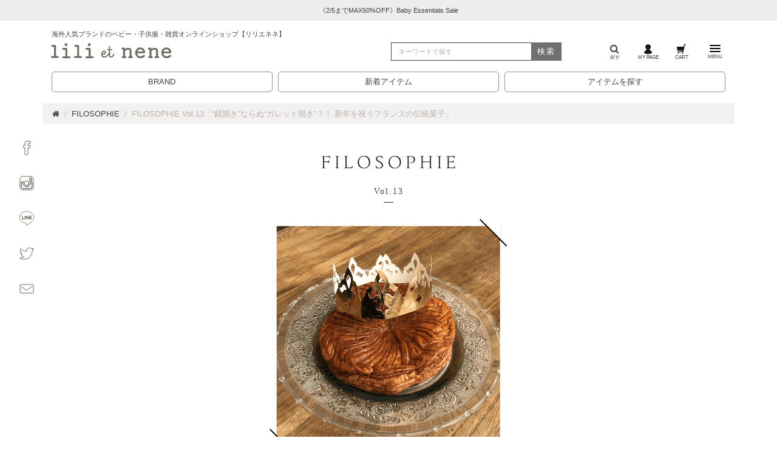

--- FILE ---
content_type: text/html
request_url: https://www.lilietnene.com/special/filosophie-vol-013.html
body_size: 12082
content:
<!DOCTYPE html>
<html lang="ja" dir="ltr">
<head>
    <!-- Global site tag (gtag.js) - Google Analytics -->
    <script async src="https://www.googletagmanager.com/gtag/js?id=UA-25009221-1"></script>
    <script>
      window.dataLayer = window.dataLayer || [];
      function gtag(){dataLayer.push(arguments);}
      gtag('js', new Date());
    
      gtag('config', 'UA-25009221-1');
    </script>
    <!-- Google Tag Manager -->
    <script>(function(w,d,s,l,i){w[l]=w[l]||[];w[l].push({'gtm.start':
    new Date().getTime(),event:'gtm.js'});var f=d.getElementsByTagName(s)[0],
    j=d.createElement(s),dl=l!='dataLayer'?'&l='+l:'';j.async=true;j.src=
    'https://www.googletagmanager.com/gtm.js?id='+i+dl;f.parentNode.insertBefore(j,f);
    })(window,document,'script','dataLayer','GTM-M7MZH84');</script>
    <!-- End Google Tag Manager -->
    <title>FILOSOPHIE Vol.13「“鏡開き”ならぬ“ガレット開き”？！ 新年を祝うフランスの伝統菓子」｜LILI et NENE（リリエネネ）｜パリやヨーロッパの輸入ベビー服・子供服・レディースファッション・北欧雑貨のセレクトショップ通販</title>
    <meta name="description" content="ファッションディレクターSeikoが綴る、フランスの子育てやファッションのこと。今回はパリの新年の定番お菓子ガレットデロワ（王様のお菓子）のお話。1月6日の公現祭（エピファニー）のお祝いに食べるケーキで、新年早々から１月いっぱい、街中のパン屋さんやお菓子屋さんに並びます。">
    <meta property="og:title" content="FILOSOPHIE Vol.13「“鏡開き”ならぬ“ガレット開き”？！ 新年を祝うフランスの伝統菓子」｜LILI et NENE（リリエネネ）｜パリやヨーロッパの輸入ベビー服・子供服・レディースファッション・北欧雑貨のセレクトショップ通販" />
    <meta property="og:description" content="ファッションディレクターSeikoが綴る、フランスの子育てやファッションのこと。今回はパリの新年の定番お菓子ガレットデロワ（王様のお菓子）のお話。1月6日の公現祭（エピファニー）のお祝いに食べるケーキで、新年早々から１月いっぱい、街中のパン屋さんやお菓子屋さんに並びます。" />
    <meta name="twitter:card" content="summary" />
    <meta name="twitter:site" content="@lilietnene" />
    <meta name="twitter:creator" content="@lilietnene" />
    <meta property="og:url" content="https://www.lilietnene.com/special/filosophie-vol-013.html?utm_source=twitter&utm_medium=social&utm_campaign=twt_2201259filo" />
    <meta property="og:title" content="FILOSOPHIE Vol.13「“鏡開き”ならぬ“ガレット開き”？！ 新年を祝うフランスの伝統菓子」" />
    <meta property="og:description" content="ファッションディレクターSeikoが綴る、フランスの子育てやファッションのこと。今回はパリの新年の定番お菓子ガレットデロワ（王様のお菓子）のお話。1月6日の公現祭（エピファニー）のお祝いに食べるケーキで、新年早々から１月いっぱい、街中のパン屋さんやお菓子屋さんに並びます。" />
    <meta property="og:image" content="https://www.lilietnene.com/assets/images/pic-filo220125-640.jpg" />

    <meta charset="utf-8">
    <meta name="viewport" content="width=device-width, initial-scale=1, shrink-to-fit=no">
    <meta name="Keywords" content="輸入子供服,ベビー服,レディースファッションブランド,通販,インテリア雑貨,北欧雑貨,レディース服,大人服" />
    <meta property="og:email" content="shop@lilietnene.com" />
    <meta property="og:site_name" content="LILI et NENE （リリエネネ本店）" />
    <link rel="stylesheet" href="/bundle.css">
    <link rel="preconnect" href="https://fonts.gstatic.com">
    <link href="https://fonts.googleapis.com/css2?family=Bodoni+Moda:wght@300;400;500&display=swap" rel="stylesheet">
    <link rel="stylesheet" href="/assets/css/bundle-2306.css?v=2">
    <script src="/assets/js/lazysizes.min.js" async=""></script>
    <script type="text/javascript"><!--
    if (!window._rcmdjp) document.write(unescape("%3Cscript src='" + document.location.protocol + "//r2.future-shop.jp/fs.lilietnene/pc/recommend.js' type='text/javascript' charset='UTF-8'%3E%3C/script%3E"));
    // --></script>
</head>
<body>
<!-- Google Tag Manager (noscript) -->
<noscript><iframe src="https://www.googletagmanager.com/ns.html?id=GTM-M7MZH84"
height="0" width="0" style="display:none;visibility:hidden"></iframe></noscript>
<!-- End Google Tag Manager (noscript) -->
  <div class="row-offcanvas row-offcanvas-right">
    <ul class="unav">
      <li><a href="https://www.facebook.com/lilietnene" role="button" target="_blank"><i class="icon icon--facebook"></i></a></li>
      <li><a href="https://www.instagram.com/lilietnene/" role="button" target="_blank"><i class="icon icon--instagram"></i></a></li>
      <li><a href="https://line.me/R/ti/p/@qbn6414x" role="button" target="_blank"><i class="icon icon--line"></i></a></li>
      <li><a href="http://twitter.com/lilietnene" role="button" target="_blank"><i class="icon icon--twitter"></i></a></li>
      <li><a href="/fs/lilietnene/MemberEntryEdit.html" role="button" target="_blank"><i class="icon icon--mail"></i></a></li>
    </ul>
    <header class="header" id="pagetop">
        <div class="swiper-slide">
          <div class="w-100 text-center info">
            <a href="/fs/lilietnene/c/special-sale" role="button" >
              《2/5までMAX50%OFF》Baby Essentials Sale
            </a>
          </div>
        </div>
      <div class="info-swiper-container">
        <div class="swiper-wrapper">
        </div><!-- ./swiper-wrapper -->
      </div>
      <div class="container nav-menu">
        <h1 class="header-catch">
          海外人気ブランドのベビー・子供服・雑貨オンラインショップ【リリエネネ】
        </h1>
        <div class="row align-items-center">
            <div class="col-lg-6 col-md-8 col-5">
              <a class="logo" href="/"><span class="icon icon--logo icon--title"></span></a>
            </div>
            <div class="col-lg-3 col-md-2 col-3 d-none d-lg-block d-xl-block">
                <form class="search borderbtm" id="searchform"  action="/fs/lilietnene/GoodsSearchList.html" method="get">
                  <input type="hidden" name="_e_k" value="Ａ">
      
                  <input class="form-control-extended form-search w-100" type="search" placeholder="キーワードで探す" aria-label="検索" type="text" name="keyword" maxlength="1000" >
                  <button class="btn-search-submit" type="submit">検索</button>
                </form>
            </div>
            <div class="col-lg-3 col-md-4 col-7">
              <ul class="nav toolbar">
                  <li class="nav-item toolbar-item">
                    <a class="nav-link" href="/search.html"><i class="fa fa-search" aria-hidden="true"></i><br />探す</a>
                  </li>
                  <li class="nav-item toolbar-item">
                    <a class="nav-link" href="/fs/lilietnene/MyPageTop.html">
                      <img src="/assets/svg/gnav_icon_mypage2108.svg" /><br />
                        MY PAGE</a>
                  </li>
                  <!-- min-width: 1200px -->
                  <li class="nav-item toolbar-item">
                    <a class="nav-link" href="/fs/lilietnene/ShoppingCart.html">
                      <img src="/assets/svg/gnav_icon_cart2108.svg" /><br />
                        CART</a>
                  </li>
                  <li class="nav-item toolbar-item">
                    <a class="offcanvas-toggle" role="button" data-toggle="offcanvas" href="#">
                      <img src="/assets/svg/gnav_icon_menu2108.svg" class="menu-icon" /><br />MENU
                    </a>
                  </li>
              </ul>
            </div>
        </div>
      </div>
    </header>
    <div class="container d-block d-lg-none d-xl-none">
        <div class="row">
          <div class="col">
            <form class="search borderbtm" id="searchform"  action="/fs/lilietnene/GoodsSearchList.html" method="get">
              <input type="hidden" name="_e_k" value="Ａ">
              <input type="hidden" name="sort" value="02">
              <input class="form-control-extended form-search w-100" type="search" placeholder="キーワードで探す" aria-label="検索" type="text" name="keyword" maxlength="1000" >
              <button class="btn-search-submit" type="submit">検索</button>
            </form>
          </div>
        </div>
    </div>
    <ul class="search-menu">
      <li>
        <a href="/brands.html">BRAND</a>
      </li>
      <li>
        <a href="/fs/lilietnene/c/newitems">新着アイテム</a>
      </li>
      <li>
        <a href="/search.html">アイテムを探す</a>
      </li>
    </ul>


    <ol class="breadcrumb container">
      <li class="breadcrumb-item"><a href="/"><i class="fa fa-home" aria-hidden="true"></i></a></li>
      <li class="breadcrumb-item"><a href="/special/filosophie.html">FILOSOPHIE</a></li>
      <li class="breadcrumb-item active">FILOSOPHIE Vol.13「“鏡開き”ならぬ“ガレット開き”？！ 新年を祝うフランスの伝統菓子」</li>
    </ol>

        <section class="special-content">
          <div class="filosophie">
            <div class="special-tit text-center">
              <h1><img src="/assets/images/special/filosophie/title.svg" alt="FILOSOPHIE"></h1>
              <p class="no">
                Vol.13
              </p>
              <figure>
                <picture><!--[if IE 9]><video style="display: none"><![endif]-->
                  <source media="(min-width: 640px)" srcset="/assets/images/special/filosophie/vol013-01.png"><source media="(min-width: 320px)" srcset="/assets/images/special/filosophie/vol013-01-sp.png 1x, /assets/images/special/filosophie/vol013-01.png 2x"><!--[if IE 9]></video><![endif]--><!--[if IE 9]></video><![endif]--><img src="/assets/images/special/filosophie/vol013-01.png" alt="FILOSOPHIE Vol.13「“鏡開き”ならぬ“ガレット開き”？！ 新年を祝うフランスの伝統菓子」">
                </picture>
              </figure>
              <h2>“鏡開き”ならぬ“ガレット開き”？！<br />新年を祝うフランスの伝統菓子</h2>
            </div>

            <section class="special-main">
              <p>
                フランスのお正月は日本の三が日のような習慣もなくあっさりとしていて、おせち料理に代わるものもありませんが、大人も子どもも心待ちにしているこの時期だけのお菓子があります。「Gallete des rois ガレット・デ・ロワ（王様のお菓子）」は1月６日の公現祭（エピファニー）のお祝いに食べるケーキで、新年早々から１月いっぱい、街中のパン屋さんやお菓子屋さんに並びます。
              </p>
              <div class="container">
                <div class="row">
                  <div class="col-md-6 col-6">
                      <figure>
                        <img class="img-fluid mx-auto" src="/assets/images/special/filosophie/vol013-02.png" alt="Vol.13「“鏡開き”ならぬ“ガレット開き”？！ 新年を祝うフランスの伝統菓子」" />
                      </figure>
                  </div>
                  <div class="col-md-6 col-6">
                      <figure>
                        <img class="img-fluid mx-auto" src="/assets/images/special/filosophie/vol013-03.png" alt="Vol.13「“鏡開き”ならぬ“ガレット開き”？！ 新年を祝うフランスの伝統菓子」" />
                      </figure>
                  </div>
                </div>
                <div class="row">
                  <div class="col-12">
                    <p class="tips">
                      ガレットは大抵紙の手提げ袋に入っていて、必ず紙の王冠がついてきます。
                    </p>
                  </div>
                </div>
              </div>
              <p>
                ガレットは、パイ生地にアーモンドクリームを入れて焼き上げたもので、中には小さな陶器がひとつ隠されています。昔は陶器でなく、乾燥した空豆を入れていたため、今でもフェーヴ＝空豆と呼ばれています。
              </p>
              <div class="container">
                <div class="row">
                  <div class="col-md-6 col-6">
                      <figure>
                        <img class="img-fluid mx-auto" src="/assets/images/special/filosophie/vol013-04.png" alt="フェーヴ" />
                      </figure>
                  </div>
                  <div class="col-md-6 col-6">
                      <figure>
                        <img class="img-fluid mx-auto" src="/assets/images/special/filosophie/vol013-05.png" alt="フェーヴ" />
                      </figure>
                  </div>
                </div>
                <div class="row">
                  <div class="col-12">
                    <p class="tips">
                      フェーヴの種類もお店ごとにいろいろ。
                    </p>
                  </div>
                </div>
              </div>
              <p>
                ガレットを切り分けるときは、その場にいる一番歳の若い人が目隠しをして、一切れごとに誰に渡すかを選んでいきます。フェーヴの入ったピースを引き当てた人は、その日１日王様（もしくは女王様）。新しい年の初めの運試し的な感じで家族や友人と盛り上がります。
              </p>
              <p>
                我が家は、１月２日に親戚同様のお付き合いをしている友人のお誕生日祝いでガレット開きをするのが恒例です。パリ中のパティシエたちが定番のアーモンド味に加えて、チョコレート味、抹茶味など見た目も中身も趣向を凝らした新作を売り出すので、さて今年はどこのガレットにしようかと相談するのも楽しみのうち。６人、８人用の大きなガレットだけでなく、フェーヴは入っていないけれど一人サイズのミニガレットもあるので、気になるお店のものを試したり。１月は普段よりも甘いものを買う機会が多い気がします。
              </p>
              <div class="container">
                <div class="row">
                  <div class="col-md-6 offset-md-3 col-6 offset-3">
                      <figure>
                        <img class="img-fluid mx-auto" src="/assets/images/special/filosophie/vol013-06.png" alt="パティシエ、フィリップ・コンティチーニのガレット・デ・ロワ" />
                      </figure>
                  </div>
                </div>
                <div class="row">
                  <div class="col-12">
                    <p class="tips">
                      パリで人気急上昇中のパティシエ、フィリップ・コンティチーニのガレット・デ・ロワ。ガレット・デ・ロワの模様はいくつかあり、お店によってさまざま。フィリップ・コンティチーニは「ひまわり」でした。
                    </p>
                  </div>
                </div>
              </div>
              <p>
                とはいえ、ここ数週間のパリはオミクロンが猛威をふるっていて、友人・知人からも次々に感染者が出ています。学校では陽性者が出ると、まずはクラス全員が検査。陰性であれば学校に戻れますが、１日おきに自宅で検査キットを使って確認しながら登校することになります。一度の検査で陰性でも、時間差で発症することが多くあるための措置ですが、娘のクラスでは毎日のように陽性者が増え続け、とうとう先日学級閉鎖になってしまいました。<br />
                弱毒化しているとはいえ、症状が長引いたり、２度目の感染をしたりする話も聞こえてきます。安心してみんなで集まれる日は、またもう少し、先でしょうか。
              </p>
              <p>
                みなさま どうぞ健やかに…… 2022年もよろしくお願いいたします。<br />
                <br />
                Text:Seiko itoh
              </p>

              <div class="container">
                <div class="row">
                  <div class="col-md-6 offset-md-3 col-6 offset-3">
                      <figure>
                        <img class="img-fluid mx-auto" src="/assets/images/special/filosophie/vol013-07.png" alt="Vol.13「“鏡開き”ならぬ“ガレット開き”？！ 新年を祝うフランスの伝統菓子」" />
                      </figure>
                  </div>
                  <div class="row">
                    <div class="col-12">
                      <p class="tips">
                        子ども達は学校のカンティーン（給食）でもガレットが振る舞われる日があり、得意そうに王冠をかぶって家に帰る子を見かけたりします。<br />
                        　
                      </p>
                    </div>
                  </div>
                </div>
              </div>

              <div class="text-center">
                <a href="/fs/lilietnene/c/seiko-greeting/" class="link-btn" style="background: #c9e8cd;">Seiko itoh プロフィール</a>
              </div>
            </section>
            <hr />
            <section class="special-main">
              <h2 class="text-center">QueenやKingになりきれちゃう<br />KOKO CARDBOARDSのコスチューム</h2>

              <div class="container item-list">
                  <script type="text/javascript">
                  try{
                  _rcmdjp._displayPickup({
                    label: 'filosophie-kokocardboard',
                    template: 'fs_recommend_item6'
                  });
                  } catch(err) {}
                  </script>
              </div>
                <div class="row">
                  <div class="col-md-12 col-12">
                    <div class="text-center">
                      <a href="https://www.lilietnene.com/fs/lilietnene/c/kokocardboards" class="link-btn btn-wide" style="background: #c9e8cd;">KOKO CARDBOARDの商品を見る</a>
                    </div>
                  </div>
                </div>

            </section>

          </div>
        </section>
        <link rel="stylesheet" type="text/css" href="/assets/css/special/filosophie.css?v=1" />


        <div id="filosophieArchive"></div>
        <script src="/assets/js/load-filosophie-archive.js"></script>


        <div class="container sp-3colum">
          <div id="newin" class="grid">
            <h2 class="grid__lead grid__tips">NEW RELEASES<span class="tips">新着アイテム</span></h2>
            <div class="">
              <script type="text/javascript">
                try{
                  _rcmdjp._displayNewItem({
                    template: 'fs_newitems8_md4_sp2_price'
                  });
                } catch(err) {}
              </script>
            </div>
            <p class="grid__link"><a href="/fs/lilietnene/c/newitems" class="btn-link">新着アイテムを見る</a></p>
          </div>
        </div>
        <div id="includeFooter"></div>
        <script src="/assets/js/load-include-footer.js"></script>


    <p class="pagetop"><a href="#pagetop"><i class="fa fa-chevron-up" aria-hidden="true"></i></a></p>

    <script src="/assets/js/header-fixed.js"></script>
    <style>
    .header.top {position:relative;}
    .header.fixed {position:fixed;top:0;z-index:1000;width:100%;background:#fff;}
    .header.fixed .info {margin-bottom:0;}
    </style>

    
    <!--div class="container">
      <div class="grid">
        <h2 class="grid__lead">INFORMATION</h2>
        <div>
          <ul style="padding-left:15px;list-style:initial;">
          </ul>
        </div>
      </div>
    </div-->
    
    <div id="glovalfooter">
      <ul>
        <li>
          <a href="/fs/lilietnene/c/bonton"><img src="/images/b/transparent/bonton.png" alt="BONTON ボントン" /></a>
        </li>
        <!--li>
          <a href="/fs/lilietnene/c/bonpoint"><img src="/images/b/transparent/bonpoint.png" alt="BONPOINT ボンポワン" /></a>
        </li-->
        <li>
          <a href="/brands.html">BRAND</a>
        </li>
        <li>
          <a href="/fs/lilietnene/c/newitems">新着</a>
        </li>
        <li>
          <a href="/fs/lilietnene/c/restock">再入荷</a>
        </li>
        <li>
          <a href="/fs/lilietnene/c/teensize"><p>TEEN SIZE<br /><span>（12〜14歳）</span></p></a>
        </li>
        <!--li>
          <a href="/special/christmas.html"><img src="/images/b/transparent/noel.png" alt="クリスマス" /></a>
        </li-->
      </ul>
    </div>
    
    <footer class="footer w-100">
      <div class="container">
        <div class="row">
          <div class="col-lg-4 footer__col">
            <h3 class="footer__lead">INFORMATION</h3>
            <ul class="footer__list">
              <li>LILI et NENE（リリエネネ）</li>
              <li>営業時間11:00-17:00／土日祝日定休</li>
              <li>リリエネネはオンラインショップです</li>
              <li>
                <address>
                  <a href="tel:03-3341-0146" role="button">
                    <i class="fa fa-phone" aria-hidden="true"></i>03-3341-0146
                  </address>
                </a>
              </li>
              <li>
                <address>
                  <a href="mailto:shop@lilietnene.com" role="button">
                    <i class="fa fa-envelope-o" aria-hidden="true"></i>shop@lilietnene.com
                  </a>
                </address>
              </li>
            </ul>
          </div>
          <div class="col-lg-4 footer__col">
            <h3 class="footer__lead">SHOPPING GUIDE</h3>
            <ul class="footer__list">
              <li>
                <a href="/faq.html">
                  <i class="fa fa-question" aria-hidden="true"></i>よくあるご質問
                </a>
              </li>
              <li>
                <a href="/sizeguide.html">
                  <i class="fa fa-th-list" aria-hidden="true"></i>サイズガイド
                </a>
              </li>
              <li>
                <a href="/fs/lilietnene/PostageSettleList.html">
                  <i class="fa fa-shopping-cart"></i>送料とお支払い方法
                </a>
              </li>
              <li>
                <a href="/fs/lilietnene/ReturnedSpecialContract.html">
                  <i class="fa fa-reply" aria-hidden="true"></i>返品について
                </a>
              </li>
              <li>
                <a href="/fs/lilietnene/PrivacyPolicy.html">
                  <i class="fa fa-info-circle"></i>個人情報保護方針・個人情報の取扱い
                </a>
              </li>
              <li>
                <a href="/fs/lilietnene/BusinessDeal.html">
                  <i class="fa fa-info-circle"></i>特定商取引法に基づく表示
                </a>
              </li>
              <li>
                <a href="/fs/lilietnene/PasswordEdit.html">
                  <i class="fa fa-unlock-alt" aria-hidden="true"></i>パスワードをお忘れの場合
                </a>
              </li>
              <li>
                <a href="/companyinfo.html">
                  <i class="fa fa-building-o" aria-hidden="true"></i>会社概要
                </a>
              </li>
            </ul>
          </div>
          <div class="col-lg-4 footer__col">
            <h3 class="footer__lead">GET IN TOUCH</h3>
            <ul class="footer__list">
              <li>
                <a href="https://www.facebook.com/lilietnene" target="_blank">
                  FACEBOOK
                </a>
              </li>
              <li>
                <a href="https://www.instagram.com/lilietnene/" target="_blank">
                  INSTAGRAM
                </a>
              </li>
              <li>
                <a href="https://line.me/R/ti/p/@qbn6414x" target="_blank">
                  LINE
                </a>
              </li>
            </ul>
          </div>
        </div>
        <div class="payments">
          <p class="text-muted"> We support the following payment methods.</p>
          <ul class="list-inline">
            <li class="list-inline-item payments__item payments__rakuten"><a href="https://checkout.rakuten.co.jp/" target="_blank"><img alt="楽天ペイ" src="https://checkout.rakuten.co.jp/rpay/logo/s_sb_10030.jpg" border="0"/></a></li>
            <li class="list-inline-item payments__item"><img class="img-fluid mx-auto lazyload" src="/assets/images/icon-cregit-amazon.png" alt="Amazon pay"></li>
            <li class="list-inline-item payments__item"><img class="img-fluid mx-auto lazyload" src="/assets/images/icon-cregit-visa.png" alt="Visa"></li>
            <li class="list-inline-item payments__item"><img class="img-fluid mx-auto lazyload" src="/assets/images/icon-cregit-master.png" alt="Master"></li>
            <li class="list-inline-item payments__item"><img class="img-fluid mx-auto lazyload" src="/assets/images/icon-cregit-american-express.png" alt="American Express"></li>
            <li class="list-inline-item payments__item"><img class="img-fluid mx-auto lazyload" src="/assets/images/icon-cregit-diners.png" alt="Diners"></li>
            <li class="list-inline-item payments__item"><img class="img-fluid mx-auto lazyload" src="/assets/images/icon-cregit-jcb.png" alt="JCB"></li>
          </ul>
        </div>
        <p class="text-muted"><small>&copy; Copyright LILI et NENE. 運営会社 株式会社スタヂオ・ユニ</small></p>
      </div>
    </footer>
    <div class="sidebar-offcanvas" id="sidebar" role="navigation">
          <div class="container">
              <button type="button" class="offcanvas-close" aria-label="close" data-toggle="offcanvas">&times;</button>
              <form class="search" id="searchform"  action="/fs/lilietnene/GoodsSearchList.html" method="get">
                <input type="hidden" name="_e_k" value="Ａ">
    
                <input class="form-control-extended w-100" type="search" placeholder="検索..." aria-label="検索" type="text" name="keyword" maxlength="1000" >
                <button class="btn-search-submit" type="submit"><i class="fa fa-search" aria-hidden="true"></i></button>
              </form>
              <div class="d-lg-none">
                <ul class="nav toolbar d-flex justify-content-around">
                  <li class="nav-item toolbar-item">
                    <a class="nav-link" href="/faq.html">
                      <div class="toolbar-icon"><span class="icon icon--help"></div>
                        HELP</a>
                  </li>
                    <li class="nav-item toolbar-item">
                      <a class="nav-link" href="/fs/lilietnene/WishList.html">
                        <div class="toolbar-icon"><span class="icon icon--like"></span></div>
                          LIKE</a>
                    </li>
                    <li class="nav-item toolbar-item">
                      <a class="nav-link" href="/fs/lilietnene/MyPageTop.html">
                        <div class="toolbar-icon"><span class="icon icon--user"></div>
                          MY PAGE</a>
                    </li>
                </ul>
                <hr>
              </div>
                <ul id="accordion" class="accordion-menu list-unstyled">
                  <li class="accordion-menu-item">
                    <a href="/fs/lilietnene/c/newitems" role="button">
                      NEW ARRIVALS
                    </a>
                  </li>
                  <hr>
                </ul><!--./accordion-->
    
                <ul id="accordion" class="accordion-menu list-unstyled">
                  <h6>カテゴリーで探す</h6>
                  <li class="accordion-menu-item">
                    <a class="parent" data-toggle="collapse" data-parent="#accordion" href="#baby" role="button" aria-expanded="true" aria-controls="baby">
                      FOR BABY
                    </a>
                    <ul id="baby" class="collapse list-unstyled" role="tabpane">
                      <li class="accordion-menu-item sub">
                        <a href="/baby.html" role="button">
                          ベビーのファッション
                        </a>
                      </li>
                      <li class="accordion-menu-item sub">
                        <a class="parent" data-toggle="collapse" data-parent="#baby" href="#baby-items" role="button" aria-expanded="true" aria-controls="baby-items">
                          アイテムで選ぶ
                        </a>
                        <ul id="baby-items" class="collapse list-unstyled" role="tabpane">
                            <li><a href="/fs/lilietnene/c/item-b-dress-all">ワンピース</a></li>
                            <li><a href="/fs/lilietnene/c/item-b-tops-all">トップス</a></li>
                            <li><a href="/fs/lilietnene/c/item-b-bottoms-all">ボトムス</a></li>
                            <li><a href="/fs/lilietnene/c/item-b-shoes-all">シューズ</a></li>
                            <li><a href="/fs/lilietnene/c/item-b-acc-goods-all">アクセサリ・グッズ</a></li>
                            <li><a href="/fs/lilietnene/c/item-b-roomwear-all">インナー・パジャマ</a></li>
                            <li><a href="/fs/lilietnene/c/item-b-outer-all">アウター</a></li>
                            <li><a href="/fs/lilietnene/c/item-b-swimwear">スイムウエア</a></li>
                            <li><a href="/fs/lilietnene/c/item-b-rompers-all">ロンパース</a></li>
                            <li><a href="/fs/lilietnene/c/item-b-acc-goods-tights-socks">タイツ・ソックス</a></li>
                            <li><a href="/fs/lilietnene/c/item-b-bottoms-leggins">レギンス</a></li>
                            <li><a href="/fs/lilietnene/c/item-b-boys-all">ボーイズ</a></li>
                        </ul>
                      </li>
                      <li class="accordion-menu-item sub">
                        <a class="parent" data-toggle="collapse" data-parent="#baby" href="#baby-size" role="button" aria-expanded="false" aria-controls="baby-size">
                          サイズで選ぶ
                        </a>
                        <ul id="baby-size" class="collapse list-unstyled" role="tabpane">
                              <li><a href="/fs/lilietnene/GoodsSearchList.html?_e_k&#x3D;%82%60&amp;keyword&#x3D;size-6M&amp;searchBtn.x&#x3D;0&amp;searchBtn.y&#x3D;0">6M（6ヶ月）</a></li>
                              <li><a href="/fs/lilietnene/GoodsSearchList.html?_e_k&#x3D;%82%60&amp;keyword&#x3D;size-12M&amp;searchBtn.x&#x3D;0&amp;searchBtn.y&#x3D;0">12M（12ヶ月）</a></li>
                              <li><a href="/fs/lilietnene/GoodsSearchList.html?_e_k&#x3D;%82%60&amp;keyword&#x3D;size-18M&amp;searchBtn.x&#x3D;0&amp;searchBtn.y&#x3D;0">18M（18ヶ月）</a></li>
                              <li><a href="/fs/lilietnene/GoodsSearchList.html?_e_k&#x3D;%82%60&amp;keyword&#x3D;size-24M&amp;searchBtn.x&#x3D;0&amp;searchBtn.y&#x3D;0">24M（24ヶ月）</a></li>
                              <li><a href="http://www.lilietnene.com/sizeguide.html">サイズガイド</a></li>
                        </ul>
                      </li>
                      <li class="accordion-menu-item sub">
                        <a class="parent" data-toggle="collapse" data-parent="#baby" href="#baby-brand" role="button" aria-expanded="false" aria-controls="baby-brand">
                          ブランド
                        </a>
                        <ul id="baby-brand" class="collapse list-unstyled" role="tabpane">
                            <li><a href="/fs/lilietnene/c/bonton">BONTON</a></li>
                            <li><a href="/fs/lilietnene/c/bonpoint">BONPOINT</a></li>
                            <li><a href="/fs/lilietnene/c/caramel">CARAMEL</a></li>
                            <li><a href="/fs/lilietnene/c/emileetida">EMILE&amp;IDA</a></li>
                            <li><a href="/fs/lilietnene/c/makie">MAKIE</a></li>
                            <li><a href="/fs/lilietnene/c/pepe">PEPE</a></li>
                            <li><a href="/fs/lilietnene/c/kongessloejd">KONGES SLOEJD</a></li>
                            <li><a href="/fs/lilietnene/c/serendipityorganics">SERENDIPITY ORGANICS</a></li>
                          <li><a href="/brands.html">すべてのブランドへ</a></li>
                        </ul>
                      </li>
                      <li class="accordion-menu-item sub">
                        <a class="parent" data-toggle="collapse" data-parent="#baby" href="#baby-goods" role="button" aria-expanded="false" aria-controls="baby-brand">
                          グッズ＆ギフト
                        </a>
                        <ul id="baby-goods" class="collapse list-unstyled" role="tabpane">
                            <li><a href="/fs/lilietnene/c/item-toy-all">Toy</a></li>
                            <li><a href="/fs/lilietnene/GoodsSearchList.html?_e_k&#x3D;%82%60&amp;keyword&#x3D;gift-baby&amp;searchBtn.x&#x3D;0&amp;searchBtn.y&#x3D;0">Gift for baby</a></li>
                        </ul>
                      </li>
                    </ul>
                  </li><!--./accordion-menu-item-->
                  <li class="accordion-menu-item">
                    <a class="parent" data-toggle="collapse" data-parent="#accordion" href="#kids" role="button" aria-expanded="true" aria-controls="kids">
                      FOR KIDS
                    </a>
                    <ul id="kids" class="collapse list-unstyled" role="tabpane">
                      <li class="accordion-menu-item sub">
                        <a href="/kids.html" role="button">
                          キッズのファッション
                        </a>
                      </li>
                      <li class="accordion-menu-item sub">
                        <a class="parent" data-toggle="collapse" data-parent="#kids" href="#kids-items" role="button" aria-expanded="false" aria-controls="kids-items">
                          アイテムで選ぶ
                        </a>
                        <ul id="kids-items" class="collapse list-unstyled" role="tabpane">
                            <li><a href="/fs/lilietnene/c/item-k-dress-all">ワンピース</a></li>
                            <li><a href="/fs/lilietnene/c/item-k-tops-all">トップス</a></li>
                            <li><a href="/fs/lilietnene/c/item-k-bottoms-all">ボトムス</a></li>
                            <li><a href="/fs/lilietnene/c/item-k-inner-pajamas">インナー・パジャマ</a></li>
                            <li><a href="/fs/lilietnene/c/item-k-shoes-all">シューズ</a></li>
                            <li><a href="/fs/lilietnene/c/item-k-acc-goods-all">アクセサリ・グッズ</a></li>
                            <li><a href="/fs/lilietnene/c/item-k-acc-goods-tights-socks">タイツ・ソックス</a></li>
                            <li><a href="/fs/lilietnene/c/item-k-bottoms-leggins">レギンス</a></li>
                            <li><a href="/fs/lilietnene/c/item-k-outer-all">アウター</a></li>
                            <li><a href="/fs/lilietnene/c/item-k-swimwear">スイムウェア</a></li>
                            <li><a href="/fs/lilietnene/c/repetto">バレエグッズ</a></li>
                            <li><a href="/fs/lilietnene/c/item-k-boys-all">ボーイズ</a></li>
                        </ul>
                      </li>
                      <li class="accordion-menu-item sub">
                        <a class="parent" data-toggle="collapse" data-parent="#kids" href="#kids-size" role="button" aria-expanded="false" aria-controls="kids-size">
                          サイズで選ぶ
                        </a>
                        <ul id="kids-size" class="collapse list-unstyled" role="tabpane">
                            <li><a href="/fs/lilietnene/GoodsSearchList.html?_e_k&#x3D;%82%60&amp;keyword&#x3D;size-2A&amp;searchBtn.x&#x3D;0&amp;searchBtn.y&#x3D;0">2A（2歳）</a></li>
                            <li><a href="/fs/lilietnene/GoodsSearchList.html?_e_k&#x3D;%82%60&amp;keyword&#x3D;size-3A&amp;searchBtn.x&#x3D;0&amp;searchBtn.y&#x3D;0">3A（3歳）</a></li>
                            <li><a href="/fs/lilietnene/GoodsSearchList.html?_e_k&#x3D;%82%60&amp;keyword&#x3D;size-4A&amp;searchBtn.x&#x3D;0&amp;searchBtn.y&#x3D;0">4A（4歳）</a></li>
                            <li><a href="/fs/lilietnene/GoodsSearchList.html?_e_k&#x3D;%82%60&amp;keyword&#x3D;size-6A&amp;searchBtn.x&#x3D;0&amp;searchBtn.y&#x3D;0">6A（6歳）</a></li>
                            <li><a href="/fs/lilietnene/GoodsSearchList.html?_e_k&#x3D;%82%60&amp;keyword&#x3D;size-8A&amp;searchBtn.x&#x3D;0&amp;searchBtn.y&#x3D;0">8A（8歳）</a></li>
                            <li><a href="/fs/lilietnene/GoodsSearchList.html?_e_k&#x3D;%82%60&amp;keyword&#x3D;size-10A&amp;searchBtn.x&#x3D;0&amp;searchBtn.y&#x3D;0">10A（10歳）</a></li>
                            <li><a href="/fs/lilietnene/GoodsSearchList.html?_e_k&#x3D;%82%60&amp;keyword&#x3D;size-12A&amp;searchBtn.x&#x3D;0&amp;searchBtn.y&#x3D;0">12A（12歳）</a></li>
                            <li><a href="/fs/lilietnene/GoodsSearchList.html?_e_k&#x3D;%82%60&amp;keyword&#x3D;size-14A&amp;searchBtn.x&#x3D;0&amp;searchBtn.y&#x3D;0">14A（14歳）</a></li>
                            <li><a href="/fs/lilietnene/GoodsSearchList.html?_e_k&#x3D;%82%60&amp;keyword&#x3D;size-16A&amp;searchBtn.x&#x3D;0&amp;searchBtn.y&#x3D;0">16A（16歳）</a></li>
                            <li><a href="http://www.lilietnene.com/sizeguide.html">サイズガイド</a></li>
                        </ul>
                      </li>
                      <li class="accordion-menu-item sub">
                        <a class="parent" data-toggle="collapse" data-parent="#kids" href="#kids-brand" role="button" aria-expanded="false" aria-controls="kids-brand">
                          ブランド
                        </a>
                        <ul id="kids-brand" class="collapse list-unstyled" role="tabpane">
                            <li><a href="/fs/lilietnene/c/aulutin">AULUTIN</a></li>
                            <li><a href="/fs/lilietnene/c/bonton">BONTON</a></li>
                            <li><a href="/fs/lilietnene/c/bonpoint">BONPOINT</a></li>
                            <li><a href="/fs/lilietnene/c/caramel">CARAMEL</a></li>
                            <li><a href="/fs/lilietnene/c/emileetida">EMILE&amp;IDA</a></li>
                            <li><a href="/fs/lilietnene/c/bellerose">BELLEROSE</a></li>
                            <li><a href="/fs/lilietnene/c/serendipityorganics">SERENDIPITY ORGANICS</a></li>
                          <li><a href="/brands.html">すべてのブランドへ</a></li>
                        </ul>
                      </li>
                      <li class="accordion-menu-item sub">
                        <a class="parent" data-toggle="collapse" data-parent="#baby" href="#kids-goods" role="button" aria-expanded="false" aria-controls="baby-brand">
                          グッズ＆ギフト
                        </a>
                        <ul id="kids-goods" class="collapse list-unstyled" role="tabpane">
                            <li><a href="/fs/lilietnene/c/item-toy-all">Toy</a></li>
                            <li><a href="/fs/lilietnene/GoodsSearchList.html?_e_k&#x3D;%82%60&amp;keyword&#x3D;gift-kids&amp;searchBtn.x&#x3D;0&amp;searchBtn.y&#x3D;0">Gift for kids</a></li>
                        </ul>
                      </li>
                    </ul>
                  </li><!--./accordion-menu-item-->
                  <li class="accordion-menu-item sub">
                    <a class="parent" data-toggle="collapse" data-parent="#accordion" href="#women" role="button" aria-expanded="true" aria-controls="women">
                      FOR WOMAN
                    </a>
                    <ul id="women" class="collapse list-unstyled" role="tabpane">
                      <li class="accordion-menu-item sub">
                        <a href="/woman.html" role="button">
                          レディースのファッション
                        </a>
                      </li>
                      <li class="accordion-menu-item sub">
                        <a class="parent" data-toggle="collapse" data-parent="#women" href="#women-items" role="button" aria-expanded="false" aria-controls="women-items">
                          アイテムで選ぶ
                        </a>
                        <ul id="women-items" class="collapse list-unstyled" role="tabpane">
                            <li><a href="/fs/lilietnene/c/item-l-dress-all">ワンピース</a></li>
                            <li><a href="/fs/lilietnene/c/item-l-tops-all">トップス</a></li>
                            <li><a href="/fs/lilietnene/c/item-l-bottoms-all">ボトムス</a></li>
                            <li><a href="/fs/lilietnene/c/item-l-outer-all">アウター</a></li>
                            <li><a href="/fs/lilietnene/c/item-l-acc-goods-bag">バッグ</a></li>
                            <li><a href="/fs/lilietnene/c/item-l-acc-goods-wallet-pouch">ウォレット・ポーチ</a></li>
                            <li><a href="/fs/lilietnene/c/item-l-acc-goods-scarf-stole">スカーフ・ストール</a></li>
                            <li><a href="/fs/lilietnene/c/item-l-shoes-all">シューズ</a></li>
                        </ul>
                    </li>
                    <li class="accordion-menu-item sub">
                        <a class="parent" data-toggle="collapse" data-parent="#women" href="#women-brand" role="button" aria-expanded="false" aria-controls="women-brand">
                          ブランド
                        </a>
                        <ul id="women-brand" class="collapse list-unstyled" role="tabpane">
                            <li><a href="/fs/lilietnene/c/kaoriembroidery">KAORI EMBROIDERY</a></li>
                            <li><a href="/fs/lilietnene/c/brigittetanaka">BRIGITTE TANAKA</a></li>
                            <li><a href="/fs/lilietnene/c/foglinenwork">FOG LINEN WORK</a></li>
                            <li><a href="/fs/lilietnene/c/numero74">NUMERO 74</a></li>
                            <li><a href="/fs/lilietnene/c/khadiandco">KHADI &amp; CO</a></li>
                            <li><a href="/fs/lilietnene/c/csao">CSAO</a></li>
                          <li><a href="/brands.html">すべてのブランドへ</a></li>
                        </ul>
                      </li>
                      <li class="accordion-menu-item sub">
                        <a class="parent" data-toggle="collapse" data-parent="#baby" href="#woman-goods" role="button" aria-expanded="false" aria-controls="baby-brand">
                          グッズ＆ギフト
                        </a>
                        <ul id="woman-goods" class="collapse list-unstyled" role="tabpane">
                            <li><a href="/fs/lilietnene/c/zakka-elizabethw">Body Care</a></li>
                            <li><a href="/fs/lilietnene/GoodsSearchList.html?_e_k&#x3D;%82%60&amp;keyword&#x3D;gift-women&amp;searchBtn.x&#x3D;0&amp;searchBtn.y&#x3D;0">Gift for Woman</a></li>
                        </ul>
                      </li>
                    </ul>
                  </li><!--./accordion-menu-item-->
                  <li class="accordion-menu-item">
                    <a class="parent" data-toggle="collapse" data-parent="#accordion" href="#goods" role="button" aria-expanded="true" aria-controls="goods">
                      HOME & DESIGN
                    </a>
                    <ul id="goods" class="collapse list-unstyled" role="tabpane">
                      <li class="accordion-menu-item sub">
                        <a class="parent" data-toggle="collapse" data-parent="#goods" href="#goods-items" role="button" aria-expanded="false" aria-controls="goods-items">
                          アイテムで探す
                        </a>
                        <ul id="goods-items" class="collapse list-unstyled" role="tabpane">
                            <li><a href="/fs/lilietnene/c/kitchen-tableware">キッチン＆テーブル</a></li>
                            <li><a href="/fs/lilietnene/c/homelinens-goods">ホームリネン＆グッズ</a></li>
                            <li><a href="/fs/lilietnene/c/bathroom">バス＆ウォッシュ</a></li>
                            <li><a href="/fs/lilietnene/c/smallstorages">スモールストレージ</a></li>
                            <li><a href="/fs/lilietnene/c/flowerbase">フラワーベース</a></li>
                            <li><a href="/fs/lilietnene/c/decorative-objects">フレーム</a></li>
                            <li><a href="/fs/lilietnene/c/lamp">ランプ</a></li>
                            <li><a href="/fs/lilietnene/c/cushion-pillow">クッション・ピロー</a></li>
                            <li><a href="/fs/lilietnene/c/aroma-fragrance">アロマ・フレグランス</a></li>
                            <li><a href="/fs/lilietnene/c/craft">クラフト</a></li>
                            <li><a href="/fs/lilietnene/c/decorative-mobile">モビール</a></li>
                            <li><a href="/fs/lilietnene/c/decoration">ガーランド＆デコレーション</a></li>
                            <li><a href="/fs/lilietnene/c/kids-party">キッズパーティ</a></li>
                            <li><a href="/fs/lilietnene/c/stationary">ステーショナリー</a></li>
                            <li><a href="/fs/lilietnene/c/art">アート&amp;ディスプレイ</a></li>
                            <li><a href="/fs/lilietnene/c/seasonal">シーズン</a></li>
                            <li><a href="/fs/lilietnene/c/baby-room">ベビールーム</a></li>
                            <li><a href="/fs/lilietnene/c/kids-room">キッズルーム</a></li>
                        </ul>
                    </li>
                      <li class="accordion-menu-item sub">
                        <a class="parent" data-toggle="collapse" data-parent="#goods" href="#goods-brands" role="button" aria-expanded="false" aria-controls="goods-brands">
                          雑貨ブランド
                        </a>
                        <ul id="goods-brands" class="collapse list-unstyled" role="tabpane">
                            <li><a href="/fs/lilietnene/c/foglinenwork">FOG LINEN WORK</a></li>
                            <li><a href="/fs/lilietnene/c/numero74">NUMERO 74</a></li>
                            <li><a href="/fs/lilietnene/c/khadiandco">KHADI &amp; CO</a></li>
                            <li><a href="/fs/lilietnene/c/csao">CSAO</a></li>
                            <li><a href="/fs/lilietnene/c/irishantverk">IRIS HANTVERK</a></li>
                        </ul>
                      </li>
                      <li class="accordion-menu-item sub">
                        <a class="parent" data-toggle="collapse" data-parent="#goods" href="#goods-toy" role="button" aria-expanded="false" aria-controls="goods-brands">
                          おもちゃブランド
                        </a>
                        <ul id="goods-toy" class="collapse list-unstyled" role="tabpane">
                            <li><a href="/fs/lilietnene/c/senger">SENGER</a></li>
                            <li><a href="/fs/lilietnene/c/maileg">MAILEG</a></li>
                            <li><a href="/fs/lilietnene/c/woodenstory">WOODEN STORY</a></li>
                            <li><a href="/fs/lilietnene/c/adada">ADADA</a></li>
                        </ul>
                      </li>
                    </ul>
                  </li><!--./accordion-menu-item-->
                  <li class="accordion-menu-item">
                    <a class="parent" data-toggle="collapse" data-parent="#accordion" href="#gifts" role="button" aria-expanded="true" aria-controls="gifts">
                      GIFTS
                    </a>
                    <ul id="gifts" class="collapse list-unstyled" role="tabpane">
                      <li class="accordion-menu-item sub">
                        <a class="parent" data-toggle="collapse" data-parent="#gifts" href="#gifts-personality" role="button" aria-expanded="false" aria-controls="gifts-personality">
                          相手やシーンで探す
                        </a>
                        <ul id="gifts-personality" class="collapse list-unstyled" role="tabpane">
                            <li><a href="/fs/lilietnene/GoodsSearchList.html?_e_k&#x3D;%82%60&amp;keyword&#x3D;gift-baby&amp;searchBtn.x&#x3D;0&amp;searchBtn.y&#x3D;0">出産祝い</a></li>
                            <li><a href="/fs/lilietnene/GoodsSearchList.html?_e_k&#x3D;%82%60&amp;keyword&#x3D;gift-kids&amp;searchBtn.x&#x3D;0&amp;searchBtn.y&#x3D;0">お子様の誕生日</a></li>
                            <li><a href="/fs/lilietnene/GoodsSearchList.html?_e_k&#x3D;%82%60&amp;keyword&#x3D;gift-women&amp;searchBtn.x&#x3D;0&amp;searchBtn.y&#x3D;0">女性への贈り物</a></li>
                        </ul>
                      </li>
                      <li class="accordion-menu-item sub">
                        <a class="parent" href="/fs/lilietnene/c/item-giftset">
                          ギフトセット
                        </a>
                      </li>
                      <li class="accordion-menu-item sub">
                        <a class="parent" data-toggle="collapse" data-parent="#gifts" href="#gifts-budget" role="button" aria-expanded="false" aria-controls="gifts-budget">
                          ご予算で選ぶ出産祝い
                        </a>
                        <ul id="gifts-budget" class="collapse list-unstyled" role="tabpane">
                            <li><a href="/fs/lilietnene/GoodsSearchList.html?_e_k&#x3D;Ａ&amp;tag&#x3D;gift-baby-price&amp;goodsno&#x3D;&amp;keyword&#x3D;&amp;minprice&#x3D;100&amp;maxprice&#x3D;3000&amp;searchBtn.x&#x3D;0&amp;searchBtn.y&#x3D;0">3,000円以下</a></li>
                            <li><a href="/fs/lilietnene/GoodsSearchList.html?_e_k&#x3D;Ａ&amp;tag&#x3D;gift-baby-price&amp;goodsno&#x3D;&amp;keyword&#x3D;&amp;minprice&#x3D;3001&amp;maxprice&#x3D;5000&amp;searchBtn.x&#x3D;0&amp;searchBtn.y&#x3D;0">3,001円 〜 5,000円</a></li>
                            <li><a href="/fs/lilietnene/GoodsSearchList.html?_e_k&#x3D;Ａ&amp;tag&#x3D;gift-baby-price&amp;goodsno&#x3D;&amp;keyword&#x3D;&amp;minprice&#x3D;5001&amp;maxprice&#x3D;8000&amp;searchBtn.x&#x3D;0&amp;searchBtn.y&#x3D;0">5,001円 〜 8,000円</a></li>
                            <li><a href="/fs/lilietnene/GoodsSearchList.html?_e_k&#x3D;Ａ&amp;tag&#x3D;gift-baby-price&amp;goodsno&#x3D;&amp;keyword&#x3D;&amp;minprice&#x3D;8001&amp;maxprice&#x3D;10000&amp;searchBtn.x&#x3D;0&amp;searchBtn.y&#x3D;0">8,001円 〜 10,000円</a></li>
                            <li><a href="/fs/lilietnene/GoodsSearchList.html?_e_k&#x3D;Ａ&amp;tag&#x3D;gift-baby-price&amp;goodsno&#x3D;&amp;keyword&#x3D;&amp;minprice&#x3D;10001&amp;maxprice&#x3D;15000&amp;searchBtn.x&#x3D;0&amp;searchBtn.y&#x3D;0">10,001円 〜 15,000円</a></li>
                            <li><a href="/fs/lilietnene/GoodsSearchList.html?_e_k&#x3D;Ａ&amp;tag&#x3D;gift-baby-price&amp;goodsno&#x3D;&amp;keyword&#x3D;&amp;minprice&#x3D;15001&amp;maxprice&#x3D;20000&amp;searchBtn.x&#x3D;0&amp;searchBtn.y&#x3D;0">15,001円 〜 20,000円</a></li>
                            <li><a href="/fs/lilietnene/GoodsSearchList.html?_e_k&#x3D;Ａ&amp;tag&#x3D;gift-baby-price&amp;goodsno&#x3D;&amp;keyword&#x3D;&amp;minprice&#x3D;20001&amp;maxprice&#x3D;200000&amp;searchBtn.x&#x3D;0&amp;searchBtn.y&#x3D;0">20,000円 〜</a></li>
                        </ul>
                      </li>
                      <li class="accordion-menu-item sub">
                        <a href="/fs/lilietnene/c/giftwrapping">ギフトラッピング</a>
                      </li>
                    </ul>
                  </li><!--./accordion-menu-item-->
                  <hr>
                </ul><!--./accordion-->
    
                <ul id="sale" class="accordion-menu list-unstyled">
                  <h6>SALE</h6>
                  <!--li class="accordion-menu-item">
                    <a href="/fs/lilietnene/c/sale" role="button">
                      すべてのSALE商品
                    </a>
                  </li>
                  <li class="accordion-menu-item">
                    <a class="parent" data-toggle="collapse" data-parent="#sale" href="#sale-season" role="button" aria-expanded="false" aria-controls="sale-collection">
                      SEASON
                    </a>
                    <ul id="sale-season" class="collapse list-unstyled" role="tabpane">
                        <li class="accordion-menu-item sub"><a href="/fs/lilietnene/c/23sssale">2023 春夏</a></li>
                        <li class="accordion-menu-item sub"><a href="/fs/lilietnene/c/22awsale">2022 秋冬</a></li>
                        <li class="accordion-menu-item sub"><a href="/fs/lilietnene/c/22sssale">2022 春夏</a></li>
                        <li class="accordion-menu-item sub"><a href="/fs/lilietnene/c/21awsale">2021 秋冬</a></li>
                        <li class="accordion-menu-item sub"><a href="/fs/lilietnene/c/outletsale75">OUTLET</a></li>
                    </ul>
                  </li>
                  <li class="accordion-menu-item">
                    <a class="parent" data-toggle="collapse" data-parent="#sale" href="#sale-category" role="button" aria-expanded="false" aria-controls="sale-outlet">
                      CATEGORY
                    </a>
                    <ul id="sale-category" class="collapse list-unstyled" role="tabpane">
                        <li class="accordion-menu-item sub"><a href="/fs/lilietnene/c/babysale">ベビー</a></li>
                        <li class="accordion-menu-item sub"><a href="/fs/lilietnene/c/kidssale">キッズ</a></li>
                        <li class="accordion-menu-item sub"><a href="/fs/lilietnene/c/teensale">ティーン</a></li>
                        <li class="accordion-menu-item sub"><a href="/fs/lilietnene/c/womansale">レディース</a></li>
                        <li class="accordion-menu-item sub"><a href="/fs/lilietnene/c/zakkasale">雑貨</a></li>
                    </ul>
                  </li-->
                  <li class="accordion-menu-item">
                    <a href="/fs/lilietnene/c/outletsale75" role="button">
                      OUTLET
                    </a>
                  </li>
                  <hr>
                </ul>
    
              <ul id="accordion" class="accordion-menu list-unstyled">
                  <li class="accordion-menu-item">
                    <a href="/brands.html" role="button">
                      ブランド一覧
                    </a>
                  </li>
                  <li class="accordion-menu-item">
                    <a class="parent" href="/look.html">
                      LOOK
                    </a>
                  </li><!--./accordion-menu-item-->
                  <li class="accordion-menu-item">
                    <a href="https://www.instagram.com/explore/tags/lilietnene/" role="button" target="_blank">
                      #LILIETNENE
                    </a>
                  </li>
                  <hr>
                </ul>
    
              <ul id="accordion" class="accordion-menu list-unstyled">
                <li class="accordion-menu-item">
                  <a href="/fs/lilietnene/MyPageTop.html" role="button">
                    <i class="fa fa-sign-in" aria-hidden="true"></i>マイページへログイン
                  </a>
                </li>
                <li class="accordion-menu-item">
                  <a href="/fs/lilietnene/WishList.html" role="button">
                    <i class="fa fa-bookmark-o" aria-hidden="true"></i>お気入り一覧
                  </a>
                </li>
                <li class="accordion-menu-item">
                  <a href="/fs/lilietnene/CouponInformation.html" role="button">
                    <i class="fa fa-check-square-o" aria-hidden="true"></i>クーポンをチェック
                  </a>
                </li>
                <li class="accordion-menu-item">
                  <a href="/fs/lilietnene/PasswordEdit.html" role="button">
                    <i class="fa fa-unlock-alt" aria-hidden="true"></i>パスワードを変更
                  </a>
                </li>
                <li class="accordion-menu-item">
                  <a href="/fs/lilietnene/OrderHistoryList.html" role="button">
                    <i class="fa fa-history" aria-hidden="true"></i>購入履歴を確認
                  </a>
                </li>
                <li class="accordion-menu-item">
                  <a href="/fs/lilietnene/Logout.html" role="button">
                    <i class="fa fa-history" aria-hidden="true"></i>ログアウト
                  </a>
                </li>
                <hr>
              </ul><!--./accordion-->
    
              <ul id="accordion" class="accordion-menu list-unstyled">
                <li class="accordion-menu-item">
                  <a href="faq.html" role="button">
                    <i class="fa fa-question" aria-hidden="true"></i>よくあるご質問
                  </a>
                </li>
                <li class="accordion-menu-item">
                  <a href="/sizeguide.html" role="button">
                    <i class="fa fa-th-list" aria-hidden="true"></i>サイズガイド
                  </a>
                </li>
                <li class="accordion-menu-item">
                  <a href="/fs/lilietnene/PostageSettleList.html" role="button">
                    <i class="fa fa-shopping-cart" aria-hidden="true"></i>送料とお支払い方法
                  </a>
                </li>
                <li class="accordion-menu-item">
                  <a href="/fs/lilietnene/ReturnedSpecialContract.html" role="button">
                    <i class="fa fa-reply" aria-hidden="true"></i>返品について
                  </a>
                </li>
                <hr>
              </ul><!--./accordion-->
    
              <ul id="accordion" class="accordion-menu list-unstyled">
                <li class="accordion-menu-item">
                  <a href="mail:shop@lilietnene.com" role="button">
                    <i class="fa fa-envelope-o" aria-hidden="true"></i>メールで問合せ
                  </a>
                </li>
                <li class="accordion-menu-item">
                  <a href="tel:0333410146" role="button">
                    <i class="fa fa-phone" aria-hidden="true"></i>03-3341-0146へ問合せ
                  </a>
                </li>
                <li class="accordion-menu-item">
                  <a href="/companyinfo.html" role="button">
                    <i class="fa fa-building-o" aria-hidden="true"></i>会社概要
                  </a>
                </li>
                <hr>
              </ul><!--./accordion-->
          </div><!--/.container-->
        </div><!--/.sidebar-offcanvas-->
  </div><!--/.row-offcanvas-->
  <script type="text/javascript" language="JavaScript">
  /* <![CDATA[ */
  var yahoo_retargeting_id = 'FSMDH8STBE';
  var yahoo_retargeting_label = '';
  /* ]]> */
  </script>
  <script type="text/javascript" language="JavaScript" src="//b92.yahoo.co.jp/js/s_retargeting.js"></script>
  <script>
    (function(i,s,o,g,r,a,m){i['GoogleAnalyticsObject']=r;i[r]=i[r]||function(){
    (i[r].q=i[r].q||[]).push(arguments)},i[r].l=1*new Date();a=s.createElement(o),
    m=s.getElementsByTagName(o)[0];a.async=1;a.src=g;m.parentNode.insertBefore(a,m)
    })(window,document,'script','//www.google-analytics.com/analytics.js','ga');
  
    ga('create', 'UA-25009221-1', 'auto');
    ga('require', 'linkid', 'linkid.js');
    ga('require', 'displayfeatures');
    ga('send', 'pageview');
  </script>
  <script src="/assets/js/jquery.min.js"></script>
  <script src="/assets/js/popper.min.js"></script>
  <script src="/assets/js/jquery.waypoints.min.js"></script>
  <script src="/assets/js/smooth-scroll.js"></script>
  <script src="/assets/js/bootstrap.min.js"></script>
  <script src="/assets/js/swiper.min.js"></script>
  <script src="/assets/js/offcanvas.js"></script>
  <script src="/assets/js/filter.js"></script>
  <script src="/assets/js/slider-220603.js?v=4"></script>
  <script>
      ////////////////////
      // waypoints
      ////////////////////
      $('.pagetop').waypoint(function(direction){
          var activePoint = $(this.element);
          if (direction === 'down') {　//scroll down
              activePoint.addClass('active');
          }
          else{ //scroll up
              activePoint.removeClass('active');
          }
      },{offset : '80%'});
  
      ////////////////////
      // smooth-scroll
      ////////////////////
      var scroll = new SmoothScroll('a[href*="#"]', {
      // Selectors
      ignore: '[role="button"]', // Selector for links to ignore (must be a valid CSS selector)
      // header: '[data-scroll-header]', // Selector for fixed headers (must be a valid CSS selector)
  
      // Speed & Easing
      speed: 500, // Integer. How fast to complete the scroll in milliseconds
      offset: 100, // Integer or Function returning an integer. How far to offset the scrolling anchor location in pixels
      easing: 'easeInOutCubic', // Easing pattern to use
      customEasing: function (time) {}, // Function. Custom easing pattern
  
      // Callback API
      // before: function () {}, // Callback to run before scroll
      // after: function () {} // Callback to run after scroll
      });
  
  </script>
</body>

</html>


--- FILE ---
content_type: text/html
request_url: https://www.lilietnene.com/include-footer.html
body_size: 5628
content:
<!--div class="container grid" id="campaign">
  <h2 class="grid__lead grid__tips">CAMPAIGN<span class="tips">キャンペーン開催中</span></h2>
  <ul class="feature_banner">
    <li>
      <a href="/fs/lilietnene/c/bonton-special-sale">
        <img class="img-fluid mx-auto lazyloaded" src="/assets/images/banner/banner-240201bellerose2buy.jpg" alt="BELLEROSE 2BUY 10%OFF" />
      </a>
    </li>
  </ul>
</div-->
<div class="container">
  <div id="pickup" class="grid">
    <h2 class="grid__lead">PICK-UP!</h2>
    <div class="row">
        <!--div class="col-md-4 col-6 grid__item">
          <a href="/special/christmas.html" target="">
            <img class="img-fluid mx-auto lazyload" src="/assets/images/banner/banner-251112christmas.jpg" alt="リリエネネでクリスマス 2025">
          </a>
          <p class="tit">
            リリエネネでクリスマス 2025
          </p>
          <p><a href="/special/christmas.html">クリスマスプレゼントにおすすめのアイテムを特集。</a></p>
        </div-->
        <div class="col-md-4 col-6 grid__item">
          <a href="/fs/lilietnene/c/giftwrapping" target="">

              <picture>
              <!--[if IE 9]><video style="display: none"><![endif]-->
              <source media="(min-width: 320px)" srcset="/assets/images/featured/featured-pic-giftwrapping-320.jpg 1x, /assets/images/featured/featured-pic-giftwrapping-320@2x.jpg 2x">
              <source media="(min-width: 320px)" srcset="/assets/images/featured/featured-pic-giftwrapping-320.jpg 1x, /assets/images/featured/featured-pic-giftwrapping-320@2x.jpg 2x">
              <!--[if IE 9]></video><![endif]-->
              <img class="img-fluid mx-auto lazyload" src="/assets/images/featured/featured-pic-giftwrapping-320.jpg" alt="リリエネネのギフトラッピング">
            </picture>
          </a>
          <p class="tit">
            ギフトラッピング
          </p>
          <p><a href="/fs/lilietnene/c/giftwrapping">すべての商品でギフトラッピングを承っております。</a></p>
        </div>
        <div class="col-md-4 col-6 grid__item">
          <a href="/fs/lilietnene/c/item-giftset" target="">

              <picture>
              <!--[if IE 9]><video style="display: none"><![endif]-->
              <source media="(min-width: 320px)" srcset="/assets/images/featured/featured-pic-giftset-320.jpg 1x, /assets/images/featured/featured-pic-giftset-320@2x.jpg 2x">
              <source media="(min-width: 320px)" srcset="/assets/images/featured/featured-pic-giftset-320.jpg 1x, /assets/images/featured/featured-pic-giftset-320@2x.jpg 2x">
              <!--[if IE 9]></video><![endif]-->
              <img class="img-fluid mx-auto lazyload" src="/assets/images/featured/featured-pic-giftset-320.jpg" alt="GIFT SET ギフトセット ご出産祝いや、女性へのちょっとしたプレゼントに・・">
            </picture>
          </a>
          <p class="tit">
            GIFT SET
          </p>
          <p><a href="/fs/lilietnene/c/item-giftset">ご出産祝いにおすすめのギフトセット</a></p>
        </div>
        <!--div class="col-md-4 col-6 grid__item">
          <a href="/fs/lilietnene/c/stock-sale-aw" target="">
            <img class="img-fluid mx-auto lazyload" src="/assets/images/banner/banner-251023stocksale.jpg" alt="STOCK SALE">
          </a>
          <p class="tit">
            【MAX70%OFF】STOCK SALE
          </p>
          <p><a href="/fs/lilietnene/c/stock-sale-aw">過去のアイテムが今だけお買い得に</a></p>
        </div-->
        <div class="col-md-4 col-6 grid__item">
          <a href="/fs/lilietnene/c/special-sale" target="">
            <img class="img-fluid mx-auto lazyload" src="/assets/images/banner/banner-260122babysale.jpg" alt="STOCK SALE">
          </a>
          <p class="tit">
            Baby Essentials Sale
          </p>
          <p><a href="/fs/lilietnene/c/special-sale">【2/5までMAX50%OFF】期間限定ベビーSALE</a></p>
        </div>
        <!--div class="col-md-4 col-6 grid__item">
          <a href="/fs/lilietnene/c/25awsale" target="">
            <img class="img-fluid mx-auto lazyload" src="/assets/images/category/intro-pic-251223sale-320@2x.jpg" alt="【SALE MAX70%OFF】最新秋冬アイテムがお買い得に！">
          </a>
          <p class="tit">
            【MAX70%OFF】WINTER & STOCK SALE
          </p>
          <p><a href="/fs/lilietnene/c/25awsale">秋冬アイテムが今だけお買い得に！</a></p>
        </div-->
        <div class="col-md-4 col-6 grid__item">
          <a href="/fs/lilietnene/c/outletsale75" target="">
            <img class="img-fluid mx-auto lazyload" src="/assets/images/featured/featured-pic-outlet230901-640.jpg" alt="OUTLET SALE アウトレットセール 会員様限定！OUTLET SALE 80%OFF">
          </a>
          <p class="tit">
            OUTLET SALE
          </p>
          <p><a href="/fs/lilietnene/c/outletsale75">会員様限定！OUTLET SALE 80%OFF</a></p>
        </div>
        <!--div class="col-md-4 col-6 grid__item">
          <a href="/fs/lilietnene/c/monthly-coupon" target="">
            <img class="img-fluid mx-auto lazyload" src="/assets/images/featured/featured-pic-240501mcoupon-640.jpg" alt="マンスリークーポン">
          </a>
          <p class="tit">
            MONTHLY COUPON
          </p>
          <p><a href="/fs/lilietnene/c/monthly-coupon">会員さまにお得なクーポンを毎月配信！</a></p>
        </div-->
    </div>
  </div>
</div>
<div class="container">
  <div id="feature" class="grid">
    <h2 class="grid__lead grid__tips">FEATURE<span class="tips">特集</span></h2>
    <div class="row">
      <div class="col-md-6 col-xs-12 grid__item ">
        <div class="feature--content">
          <div class="thumb">
            
            <a href="/special/jamini.html" target="">
              <picture>
                <!--[if IE 9]><video style="display: none"><![endif]-->
                <source media="(min-width: 640px)" srcset="/assets/images/pic-jamini-640.jpg">
                <source media="(min-width: 320px)" srcset="/assets/images/pic-jamini-320.jpg 1x, /assets/images/pic-jamini-320@2x.jpg 2x">
                <!--[if IE 9]></video><![endif]-->
                <img class="img-fluid mx-auto lazyloaded" src="/assets/images/pic-jamini-640.jpg" alt="インドの手仕事とフランスのエレガンスが融合する JAMINI（ジャミニ）">
              </picture>
            </a>
          </div>
          <div class="info">
            <a href="/special/jamini.html" target="">
              <p class="info--tit">インドの手仕事とフランスのエレガンスが融合する JAMINI（ジャミニ）</p>
              <p class="info--txt">パリ10区に店を持つジャミニ。日常に彩りと詩的な美しさをもたらし、暮らしを豊かにするアイテムとして世界中から人気を集めています。</p>
            </a>
          </div>
        </div>
      </div>
      <div class="col-md-6 col-xs-12 grid__item ">
        <div class="feature--content">
          <div class="thumb">
            
            <a href="/special/mabli.html" target="">
              <picture>
                <!--[if IE 9]><video style="display: none"><![endif]-->
                <source media="(min-width: 640px)" srcset="/assets/images/pic-240920mabli_feature-640.jpg">
                <source media="(min-width: 320px)" srcset="/assets/images/pic-240920mabli_feature-320.jpg 1x, /assets/images/pic-240920mabli_feature-320@2x.jpg 2x">
                <!--[if IE 9]></video><![endif]-->
                <img class="img-fluid mx-auto lazyloaded" src="/assets/images/pic-240920mabli_feature-640.jpg" alt="冬のおしゃれが楽しくなる、彩り豊かなニットアイテム MABLI（マブリ）">
              </picture>
            </a>
          </div>
          <div class="info">
            <a href="/special/mabli.html" target="">
              <p class="info--tit">冬のおしゃれが楽しくなる、彩り豊かなニットアイテム MABLI（マブリ）</p>
              <p class="info--txt">今シーズンから登場する〈MABLI〉は、イギリス・ウェールズの家族経営によるニットブランド。レトロモダンな雰囲気漂うストライプ柄など他にはない配色やデザインが魅力です。</p>
            </a>
          </div>
        </div>
      </div>
      <div class="col-md-6 col-xs-12 grid__item ">
        <div class="feature--content">
          <div class="thumb">
            
            <a href="/special/mipounet.html" target="">
              <picture>
                <!--[if IE 9]><video style="display: none"><![endif]-->
                <source media="(min-width: 640px)" srcset="/assets/images/pic-240917mipounet_feature-640.jpg">
                <source media="(min-width: 320px)" srcset="/assets/images/pic-240917mipounet_feature-320.jpg 1x, /assets/images/pic-240917mipounet_feature-320@2x.jpg 2x">
                <!--[if IE 9]></video><![endif]-->
                <img class="img-fluid mx-auto lazyloaded" src="/assets/images/pic-240917mipounet_feature-640.jpg" alt="女の子たちが夢見る、大人可愛い洋服 MIPOUNET（ミポウネット）">
              </picture>
            </a>
          </div>
          <div class="info">
            <a href="/special/mipounet.html" target="">
              <p class="info--tit">女の子たちが夢見る、大人可愛い洋服 MIPOUNET（ミポウネット）</p>
              <p class="info--txt">今シーズンよりリリエネネでお取り扱いがスタートする〈ミポウネット〉。環境に配慮しながら、タイムレスに愛される洋服を提案している、スペインのキッズウェアブランドです。</p>
            </a>
          </div>
        </div>
      </div>
      <div class="col-md-6 col-xs-12 grid__item ">
        <div class="feature--content">
          <div class="thumb">
            
            <a href="/special/christinarohde.html" target="">
              <picture>
                <!--[if IE 9]><video style="display: none"><![endif]-->
                <source media="(min-width: 640px)" srcset="/assets/images/pic-240829christinarohde-640.jpg">
                <source media="(min-width: 320px)" srcset="/assets/images/pic-240829christinarohde-320.jpg 1x, /assets/images/pic-240829christinarohde-320@2x.jpg 2x">
                <!--[if IE 9]></video><![endif]-->
                <img class="img-fluid mx-auto lazyloaded" src="/assets/images/pic-240829christinarohde-640.jpg" alt="デンマーク生まれの遊び心あふれる洋服 Christina Rohde（クリスティーナ ローデ）">
              </picture>
            </a>
          </div>
          <div class="info">
            <a href="/special/christinarohde.html" target="">
              <p class="info--tit">デンマーク生まれの遊び心あふれる洋服 Christina Rohde（クリスティーナ ローデ）</p>
              <p class="info--txt">デンマークのブランド〈クリスティーナ ローデ〉をご紹介。1991年に設立し。クラシックスタイルに大胆なパターンやテクスチャーを組み合わせたデザイン性が特徴です。</p>
            </a>
          </div>
        </div>
      </div>
      <div class="col-md-6 col-xs-12 grid__item ">
        <div class="feature--content">
          <div class="thumb">
            
            <a href="/special/kongessloejd.html" target="">
              <picture>
                <!--[if IE 9]><video style="display: none"><![endif]-->
                <source media="(min-width: 640px)" srcset="/assets/images/pic-240605konges-640.jpg">
                <source media="(min-width: 320px)" srcset="/assets/images/pic-240605konges-320.jpg 1x, /assets/images/pic-240605konges-320@2x.jpg 2x">
                <!--[if IE 9]></video><![endif]-->
                <img class="img-fluid mx-auto lazyloaded" src="/assets/images/pic-240605konges-640.jpg" alt="デンマーク発、暮らしに優しく寄り添うウェアと雑貨 Konges Sloejd（コンゲススロイド）">
              </picture>
            </a>
          </div>
          <div class="info">
            <a href="/special/kongessloejd.html" target="">
              <p class="info--tit">デンマーク発、暮らしに優しく寄り添うウェアと雑貨 Konges Sloejd（コンゲススロイド）</p>
              <p class="info--txt">ベビーとキッズのウェアやシューズをはじめ、インテリア雑貨、アウトドアアイテム、トイなど幅広いラインナップが魅力の「Konges Sloejd（コンゲススロイド」を改めてご紹介。</p>
            </a>
          </div>
        </div>
      </div>
      <div class="col-md-6 col-xs-12 grid__item ">
        <div class="feature--content">
          <div class="thumb">
            
            <a href="/special/louislouise.html" target="">
              <picture>
                <!--[if IE 9]><video style="display: none"><![endif]-->
                <source media="(min-width: 640px)" srcset="/assets/images/pic-240514louislouise-640.jpg">
                <source media="(min-width: 320px)" srcset="/assets/images/pic-240514louislouise-320.jpg 1x, /assets/images/pic-240514louislouise-320@2x.jpg 2x">
                <!--[if IE 9]></video><![endif]-->
                <img class="img-fluid mx-auto lazyloaded" src="/assets/images/pic-240514louislouise-640.jpg" alt="パリのママが愛する娘を想って仕立てたかわいい服 LOUIS LOUISE（ルイルイーズ）">
              </picture>
            </a>
          </div>
          <div class="info">
            <a href="/special/louislouise.html" target="">
              <p class="info--tit">パリのママが愛する娘を想って仕立てたかわいい服 LOUIS LOUISE（ルイルイーズ）</p>
              <p class="info--txt">パリからやって来たベビーとキッズウェアのブランド「LOUIS LOUISEルイ ルイーズ」。リリエネネに再登場したルイルイーズの魅力をご紹介します。</p>
            </a>
          </div>
        </div>
      </div>
      <div class="col-md-6 col-xs-12 grid__item ">
        <div class="feature--content">
          <div class="thumb">
            
            <a href="/special/giftofnewlife.html" target="">
              <picture>
                <!--[if IE 9]><video style="display: none"><![endif]-->
                <source media="(min-width: 640px)" srcset="/assets/images/pic-giftofnewlife-640.jpg">
                <source media="(min-width: 320px)" srcset="/assets/images/pic-giftofnewlife-320.jpg 1x, /assets/images/pic-giftofnewlife-320@2x.jpg 2x">
                <!--[if IE 9]></video><![endif]-->
                <img class="img-fluid mx-auto lazyloaded" src="/assets/images/pic-giftofnewlife-640.jpg" alt="GIFT OF NEW LIFE">
              </picture>
            </a>
          </div>
          <div class="info">
            <a href="/special/giftofnewlife.html" target="">
              <p class="info--tit">GIFT OF NEW LIFE</p>
              <p class="info--txt">新しい生活に彩りと楽しみを毎日を丁寧に暮らす女性に贈りたい春のギフトをご案内します。</p>
            </a>
          </div>
        </div>
      </div>
      <div class="col-md-6 col-xs-12 grid__item ">
        <div class="feature--content">
          <div class="thumb">
            
            <a href="/special/lesbonsenfants-interview.html" target="">
              <picture>
                <!--[if IE 9]><video style="display: none"><![endif]-->
                <source media="(min-width: 640px)" srcset="/assets/images/pic-240229lesbons-interview-640.jpg">
                <source media="(min-width: 320px)" srcset="/assets/images/pic-240229lesbons-interview-320.jpg 1x, /assets/images/pic-240229lesbons-interview-320@2x.jpg 2x">
                <!--[if IE 9]></video><![endif]-->
                <img class="img-fluid mx-auto lazyloaded" src="/assets/images/pic-240229lesbons-interview-640.jpg" alt="LES BONS ENFANTS PARIS Designer Interview">
              </picture>
            </a>
          </div>
          <div class="info">
            <a href="/special/lesbonsenfants-interview.html" target="">
              <p class="info--tit">LES BONS ENFANTS PARIS Designer Interview</p>
              <p class="info--txt">「Les Bons Enfants Paris（レ ボン オンフォン パリ）」のクリエイターである吉田さんにインタビュー。人形づくりをはじめたきっかけやこだわりを伺いました。</p>
            </a>
          </div>
        </div>
      </div>
      <div class="col-md-6 col-xs-12 grid__item ">
        <div class="feature--content">
          <div class="thumb">
            
            <a href="/special/ceraunavolta-interview.html" target="">
              <picture>
                <!--[if IE 9]><video style="display: none"><![endif]-->
                <source media="(min-width: 640px)" srcset="/assets/images/pic-231024cera-interview-640.jpg">
                <source media="(min-width: 320px)" srcset="/assets/images/pic-231024cera-interview-320.jpg 1x, /assets/images/pic-231024cera-interview-320@2x.jpg 2x">
                <!--[if IE 9]></video><![endif]-->
                <img class="img-fluid mx-auto lazyloaded" src="/assets/images/pic-231024cera-interview-640.jpg" alt="C’ERA UNA VOLTA CREATIVE DIRECTOR INTERVIEW">
              </picture>
            </a>
          </div>
          <div class="info">
            <a href="/special/ceraunavolta-interview.html" target="">
              <p class="info--tit">C’ERA UNA VOLTA CREATIVE DIRECTOR INTERVIEW</p>
              <p class="info--txt">C’ERA UNA VOLTA（チェラ ウナ ボルタ）のデザイナーであるエマヌエラさんのインタビューから、 C’ERA UNA VOLTAの魅力をひもときます。</p>
            </a>
          </div>
        </div>
      </div>
      <div class="col-md-6 col-xs-12 grid__item ">
        <div class="feature--content">
          <div class="thumb">
            
            <a href="/special/serendipitybaby.html" target="">
              <picture>
                <!--[if IE 9]><video style="display: none"><![endif]-->
                <source media="(min-width: 640px)" srcset="/assets/images/pic-230629serenbaby-640.jpg">
                <source media="(min-width: 320px)" srcset="/assets/images/pic-230629serenbaby-320.jpg 1x, /assets/images/pic-230629serenbaby-320@2x.jpg 2x">
                <!--[if IE 9]></video><![endif]-->
                <img class="img-fluid mx-auto lazyloaded" src="/assets/images/pic-230629serenbaby-640.jpg" alt="SERENDIPITY ORGANICS Newborn Cotton Kinit">
              </picture>
            </a>
          </div>
          <div class="info">
            <a href="/special/serendipitybaby.html" target="">
              <p class="info--tit">SERENDIPITY ORGANICS Newborn Cotton Kinit</p>
              <p class="info--txt">生まれたての赤ちゃんを“やさしさ”で包む特別なベビーウェアが、北欧デンマークのオーガニックウェアブランドから届きました。</p>
            </a>
          </div>
        </div>
      </div>
      <div class="col-md-6 col-xs-12 grid__item ">
        <div class="feature--content">
          <div class="thumb">
            
            <a href="/special/les-favoris-002.html" target="">
              <picture>
                <!--[if IE 9]><video style="display: none"><![endif]-->
                <source media="(min-width: 640px)" srcset="/assets/images/pic-adorabili-640.jpg">
                <source media="(min-width: 320px)" srcset="/assets/images/pic-adorabili-320.jpg 1x, /assets/images/pic-adorabili-320@2x.jpg 2x">
                <!--[if IE 9]></video><![endif]-->
                <img class="img-fluid mx-auto lazyloaded" src="/assets/images/pic-adorabili-640.jpg" alt="ミニマルでチャーミング！フランスの女の子を魅了するメイド・イン・パリのアクセサリー">
              </picture>
            </a>
          </div>
          <div class="info">
            <a href="/special/les-favoris-002.html" target="">
              <p class="info--tit">ミニマルでチャーミング！フランスの女の子を魅了するメイド・イン・パリのアクセサリー</p>
              <p class="info--txt">フランスの女の子を魅了するメイド・イン・パリのアクセサリー「ADORABILI（アドラビリ）」についてご紹介します。</p>
            </a>
          </div>
        </div>
      </div>
      <div class="col-md-6 col-xs-12 grid__item ">
        <div class="feature--content">
          <div class="thumb">
            
            <a href="/special/about-adada.html" target="">
              <picture>
                <!--[if IE 9]><video style="display: none"><![endif]-->
                <source media="(min-width: 640px)" srcset="/assets/images/pic-aboutadada-640.jpg">
                <source media="(min-width: 320px)" srcset="/assets/images/pic-aboutadada-320.jpg 1x, /assets/images/pic-aboutadada-320@2x.jpg 2x">
                <!--[if IE 9]></video><![endif]-->
                <img class="img-fluid mx-auto lazyloaded" src="/assets/images/pic-aboutadada-640.jpg" alt="はじめまして。ADADA">
              </picture>
            </a>
          </div>
          <div class="info">
            <a href="/special/about-adada.html" target="">
              <p class="info--tit">はじめまして。ADADA</p>
              <p class="info--txt">ハンドメイドならではのぬくもりや優しさ、ひと針ひと針に込めて作られた素敵な子たちが、日本にやって来ました。</p>
            </a>
          </div>
        </div>
      </div>
      <div class="col-md-6 col-xs-12 grid__item ">
        <div class="feature--content">
          <div class="thumb">
            
            <a href="/special/aulutin21aw.html" target="">
              <picture>
                <!--[if IE 9]><video style="display: none"><![endif]-->
                <source media="(min-width: 640px)" srcset="/assets/images/pic-21aaulutinpage-640.jpg">
                <source media="(min-width: 320px)" srcset="/assets/images/pic-21aaulutinpage-320.jpg 1x, /assets/images/pic-21aaulutinpage-320@2x.jpg 2x">
                <!--[if IE 9]></video><![endif]-->
                <img class="img-fluid mx-auto lazyloaded" src="/assets/images/pic-21aaulutinpage-640.jpg" alt="AULUTIN Special Page">
              </picture>
            </a>
          </div>
          <div class="info">
            <a href="/special/aulutin21aw.html" target="">
              <p class="info--tit">AULUTIN Special Page</p>
              <p class="info--txt">新ブランド「AULUTIN（オゥルティン）」について、子どもでも大人でもない多感な少女時代を彩る上質服に込めた想いや、ブランドストーリーをご覧いただける特別ページ</p>
            </a>
          </div>
        </div>
      </div>
      <div class="col-md-6 col-xs-12 grid__item ">
        <div class="feature--content">
          <div class="thumb">
            
            <a href="/special/kongessloejd-rain.html" target="">
              <picture>
                <!--[if IE 9]><video style="display: none"><![endif]-->
                <source media="(min-width: 640px)" srcset="/assets/images/pic-21srain-640.jpg">
                <source media="(min-width: 320px)" srcset="/assets/images/pic-21srain-320.jpg 1x, /assets/images/pic-21srain-320@2x.jpg 2x">
                <!--[if IE 9]></video><![endif]-->
                <img class="img-fluid mx-auto lazyloaded" src="/assets/images/pic-21srain-640.jpg" alt="Enjoy rainy day with KONGES SLOEJD">
              </picture>
            </a>
          </div>
          <div class="info">
            <a href="/special/kongessloejd-rain.html" target="">
              <p class="info--tit">Enjoy rainy day with KONGES SLOEJD</p>
              <p class="info--txt">見た目がかわいいだけじゃない。KONGES SLOEJDのレインブーツのいいところを掘り下げました。</p>
            </a>
          </div>
        </div>
      </div>
    </div>
    <p class="grid__link"><a href="/special/" class="btn-link">過去の特集を見る</a></p>
  </div>
</div>
<div class="container">
  <div id="category" class="grid">
    <h2 class="grid__lead grid__tips">CATEGORY<span class="tips">カテゴリで探す</span></h2>
    <div class="row">
      <div class="col-12">
        <h3>for BABY <span>ベビーアイテム</span></h3>
        <div class="category-list">
          <ul class="nav" id="catBaby">
            <li class="nav-item"><a href="/fs/lilietnene/c/item-b-rompers-all"><img src="/images/category/b-rompers.png" alt="ロンパース" alt="ロンパース" /><br><span>ロンパース</span></a></li>
            <li class="nav-item"><a href="/fs/lilietnene/c/item-b-tops-all"><img src="/images/category/b-tops.png" alt="トップス" /><br><span>トップス</span></a></li>
            <li class="nav-item"><a href="/fs/lilietnene/c/item-b-tops-blouse-shirt"><img src="/images/category/b-blouse.png" alt="ブラウス" /><br><span>ブラウス</span></a></li>
            <li class="nav-item"><a href="/fs/lilietnene/c/item-b-dress-all"><img src="/images/category/b-dress.png" alt="ワンピース" /><br><span>ワンピース</span></a></li>
            <li class="nav-item"><a href="/fs/lilietnene/c/item-b-bottoms-all"><img src="/images/category/b-bottoms.png" alt="ボトムス" /><br><span>ボトムス</span></a></li>
            <li class="nav-item"><a href="/fs/lilietnene/c/item-b-acc-goods-all"><img src="/images/category/b-accessory.png" alt="アクセサリー" /><br><span>アクセサリー</span></a></li>
            <li class="nav-item"><a href="/fs/lilietnene/c/item-b-shoes-all"><img src="/images/category/b-shoes.png" alt="シューズ" /><br><span>シューズ</span></a></li>
            <li class="nav-item"><a href="/fs/lilietnene/c/item-b-roomwear-all"><img src="/images/category/b-roomwear.png" alt="ルームウェア" /><br><span>ルームウェア</span></a></li>
            <li class="nav-item"><a href="/fs/lilietnene/c/item-b-swimwear"><img src="/images/category/b-swimwear.png" alt="スイムウェア" /><br><span>スイムウェア</span></a></li>
            <li class="nav-item"><a href="/fs/lilietnene/c/item-b-outer-all"><img src="/images/category/b-outer.png" alt="アウター" /><br><span>アウター</span></a></li>
          </ul>
        </div>
      </div>
      <div class="col-12">
        <h3>for KIDS <span>キッズアイテム</span></h3>
        <div class="category-list">
          <ul class="nav">
            <li class="nav-item"><a href="/fs/lilietnene/c/item-k-tops-all"><img src="/images/category/k-tops.png" alt="トップス" /><br><span>トップス</span></a></li>
            <li class="nav-item"><a href="/fs/lilietnene/c/item-k-tops-blouse-shirt"><img src="/images/category/k-blouse.png" alt="ブラウス" /><br><span>ブラウス</span></a></li>
            <li class="nav-item"><a href="/fs/lilietnene/c/item-k-dress-all"><img src="/images/category/k-dress.png" alt="ワンピース" /><br><span>ワンピース</span></a></li>
            <li class="nav-item"><a href="/fs/lilietnene/c/item-k-bottoms-all"><img src="/images/category/k-bottoms.png" alt="ボトムス" /><br><span>ボトムス</span></a></li>
            <li class="nav-item"><a href="/fs/lilietnene/c/item-k-acc-goods-all"><img src="/images/category/k-accessory.png" alt="アクセサリー" /><br><span>アクセサリー</span></a></li>
            <li class="nav-item"><a href="/fs/lilietnene/c/item-k-shoes-all"><img src="/images/category/k-shoes.png" alt="シューズ" /><br><span>シューズ</span></a></li>
            <li class="nav-item"><a href="/fs/lilietnene/c/item-k-inner-pajamas"><img src="/images/category/k-roomwear.png" alt="ルームウェア" /><br><span>ルームウェア</span></a></li>
            <li class="nav-item"><a href="/fs/lilietnene/c/item-k-swimwear"><img src="/images/category/k-swimwear.png" alt="スイムウェア" /><br><span>スイムウェア</span></a></li>
            <li class="nav-item"><a href="/fs/lilietnene/c/item-k-outer-all"><img src="/images/category/k-outer.png" alt="アウター" /><br><span>アウター</span></a></li>
          </ul>
        </div>
      </div>
    </div>
    <div class="row">
      <div class="col-12">
        <h3>OTHER <span>その他雑貨アイテム</span></h3>
        <div class="category-list">
          <ul class="nav">
            <li class="nav-item"><a href="/fs/lilietnene/c/homedesign"><img src="/images/category/home.png" alt="インテリア雑貨" /><br><span>インテリア雑貨</span></a></li>
            <li class="nav-item"><a href="/fs/lilietnene/c/item-l-acc-goods-all"><img src="/images/category/women.png" alt="レディース雑貨" /><br><span>レディース雑貨</span></a></li>
            <li class="nav-item"><a href="/fs/lilietnene/c/item-toy-all"><img src="/images/category/toy.png" alt="おもちゃ" /><br><span>おもちゃ</span></a></li>
            <li class="nav-item"><a href="/fs/lilietnene/c/item-giftset"><img src="/images/category/gift.png" alt="ギフト" /><br><span>ギフト</span></a></li>
            <!--li class="nav-item sale"><a href="/fs/lilietnene/c/sale"><img src="/images/category/sale.png" alt="SALE" /><br><span>SALE</span></a></li-->
          </ul>
        </div>
      </div>
    </div>
  </div>
</div>
<div class="container">
  <div class="row">
    <div class="col-12">
      <p class="grid__link"><a href="/search.html" class="btn-link">アイテムを探す</a></p>
    </div>
  </div>
</div>
<div class="container d-block d-lg-none d-xl-none">
    <div class="row">
      <div class="col">
        <form class="search borderbtm" id="searchform"  action="/fs/lilietnene/GoodsSearchList.html" method="get">
          <input type="hidden" name="_e_k" value="Ａ">
          <input type="hidden" name="sort" value="02">
          <input class="form-control-extended form-search w-100" type="search" placeholder="キーワードで探す" aria-label="検索" type="text" name="keyword" maxlength="1000" >
          <button class="btn-search-submit" type="submit">検索</button>
        </form>
      </div>
    </div>
</div>
<div class="container">
  <div id="guide" class="grid index-footer-guide">
    <div class="row">
      <div class="col-md-4 col-12 grid__item">
        <h2 class="grid__lead">JOIN US</h2>
        <a href="/fs/lilietnene/MemberEntryEdit.html" target="_blank" class="btn_guide btn__join">新規会員登録で<br />500ポイントプレゼント</a>
        <p class="guide__text">ご登録いただいた方にお買物でご利用いただける<b class="hr__join">500ポイントをプレゼント</b>。メルマガでお得なクーポンや新作情報もお届け！</p>
      </div>
      <div class="col-md-4 col-12 grid__item">
        <h2 class="grid__lead">WITH US</h2>
        <a href="https://line.me/R/ti/p/@qbn6414x" target="_blank" class="btn_guide btn__with">LINEお友達登録で<br />￥500クーポンプレゼント！</a>
        <p class="guide__text">新着アイテムやセール情報、キャンペーンのお知らせなど、リリエネネのニュースをいち早くあなたの手のひらへ。<br /><b class="hr__line">お友達登録で500円オフクーポンプレゼント！</b></p>
      </div>
      <div class="col-md-4 col-12 grid__item">
        <h2 class="grid__lead">FOLLOW US</h2>
        <a href="https://instagram.com/lilietnene" target="_blank" class="btn_guide btn__follow">LILI et NENE<br />公式インスタグラム</a>
        <p class="guide__text">人気ブランドの新作やコーディネートはInstagramでチェック！パリの日常が垣間見られる<a href="https://instagram.com/lilietnene_paris" target="_blank">lilietnene_paris</a>も必見です。</p>
      </div>
    </div>
  </div>
</div>


--- FILE ---
content_type: text/html
request_url: https://www.lilietnene.com/special/filosophie-archive.html
body_size: 1012
content:
<div class="grid container">
  <h2 class="grid__lead">FILOSOPHIE</h2>
  <div class="row">
      <div class="col-lg-2 col-md-4 col-6 grid__item">
        <a href="/special/filosophie-vol-023.html">
            <picture>
            <!--[if IE 9]><video style="display: none"><![endif]-->
            <source media="(min-width: 640px)" srcset="/assets/images/featured/featured-pic-231005filo-640.jpg 1x, /assets/images/featured/featured-pic-231005filo-640@2x.jpg 2x">
            <source media="(min-width: 320px)" srcset="/assets/images/featured/featured-pic-231005filo-320.jpg 1x, /assets/images/featured/featured-pic-231005filo-320@2x.jpg 2x">
            <!--[if IE 9]></video><![endif]-->
            <img class="img-fluid mx-auto lazyload" src="/assets/images/featured/featured-pic-231005filo-640.jpg" alt="FILOSOPHIE Vol.23「実は静かでのんびりなフランスの夏を振り返って」">
          </picture>
        </a>
        <p><a href="/special/filosophie-vol-023.html">FILOSOPHIE Vol.23「実は静かでのんびりなフランスの夏を振り返って」</a></p>
      </div>
      <div class="col-lg-2 col-md-4 col-6 grid__item">
        <a href="/special/filosophie-vol-022.html">
            <picture>
            <!--[if IE 9]><video style="display: none"><![endif]-->
            <source media="(min-width: 640px)" srcset="/assets/images/featured/featured-pic-230519filo-640.jpg 1x, /assets/images/featured/featured-pic-230519filo-640@2x.jpg 2x">
            <source media="(min-width: 320px)" srcset="/assets/images/featured/featured-pic-230519filo-320.jpg 1x, /assets/images/featured/featured-pic-230519filo-320@2x.jpg 2x">
            <!--[if IE 9]></video><![endif]-->
            <img class="img-fluid mx-auto lazyload" src="/assets/images/featured/featured-pic-230519filo-640.jpg" alt="FILOSOPHIE Vol.22「母娘でロンドンのキャラメルへ」">
          </picture>
        </a>
        <p><a href="/special/filosophie-vol-022.html">FILOSOPHIE Vol.22「母娘でロンドンのキャラメルへ」</a></p>
      </div>
      <div class="col-lg-2 col-md-4 col-6 grid__item">
        <a href="/special/filosophie-vol-021.html">
            <picture>
            <!--[if IE 9]><video style="display: none"><![endif]-->
            <source media="(min-width: 640px)" srcset="/assets/images/featured/featured-pic-230509filo-640.jpg 1x, /assets/images/featured/featured-pic-230509filo-640@2x.jpg 2x">
            <source media="(min-width: 320px)" srcset="/assets/images/featured/featured-pic-230509filo-320.jpg 1x, /assets/images/featured/featured-pic-230509filo-320@2x.jpg 2x">
            <!--[if IE 9]></video><![endif]-->
            <img class="img-fluid mx-auto lazyload" src="/assets/images/featured/featured-pic-230509filo-640.jpg" alt="FILOSOPHIE Vol.21「パリジェンヌもびっくり！春のポンヌフ通りに出現した巨大な日本人アーティスト」">
          </picture>
        </a>
        <p><a href="/special/filosophie-vol-021.html">FILOSOPHIE Vol.21「パリジェンヌもびっくり！春のポンヌフ通りに出現した巨大な日本人アーティスト」</a></p>
      </div>
      <div class="col-lg-2 col-md-4 col-6 grid__item">
        <a href="/special/filosophie-vol-020.html">
            <picture>
            <!--[if IE 9]><video style="display: none"><![endif]-->
            <source media="(min-width: 640px)" srcset="/assets/images/featured/featured-pic-230407filo-640.jpg 1x, /assets/images/featured/featured-pic-230407filo-640@2x.jpg 2x">
            <source media="(min-width: 320px)" srcset="/assets/images/featured/featured-pic-230407filo-320.jpg 1x, /assets/images/featured/featured-pic-230407filo-320@2x.jpg 2x">
            <!--[if IE 9]></video><![endif]-->
            <img class="img-fluid mx-auto lazyload" src="/assets/images/featured/featured-pic-230407filo-640.jpg" alt="FILOSOPHIE Vol.20「パリっ子が行列をなす人気パン」">
          </picture>
        </a>
        <p><a href="/special/filosophie-vol-020.html">FILOSOPHIE Vol.20「パリっ子が行列をなす人気パン」</a></p>
      </div>
      <div class="col-lg-2 col-md-4 col-6 grid__item">
        <a href="/special/filosophie-vol-019.html">
            <picture>
            <!--[if IE 9]><video style="display: none"><![endif]-->
            <source media="(min-width: 640px)" srcset="/assets/images/featured/featured-pic-230214filo-640.jpg 1x, /assets/images/featured/featured-pic-230214filo-640@2x.jpg 2x">
            <source media="(min-width: 320px)" srcset="/assets/images/featured/featured-pic-230214filo-320.jpg 1x, /assets/images/featured/featured-pic-230214filo-320@2x.jpg 2x">
            <!--[if IE 9]></video><![endif]-->
            <img class="img-fluid mx-auto lazyload" src="/assets/images/featured/featured-pic-230214filo-640.jpg" alt="FILOSOPHIE Vol.19「子供服展示会『playtime PARIS』をリポート」">
          </picture>
        </a>
        <p><a href="/special/filosophie-vol-019.html">FILOSOPHIE Vol.19「子供服展示会『playtime PARIS』をリポート」</a></p>
      </div>
      <div class="col-lg-2 col-md-4 col-6 grid__item">
        <a href="/special/filosophie-vol-018.html">
            <picture>
            <!--[if IE 9]><video style="display: none"><![endif]-->
            <source media="(min-width: 640px)" srcset="/assets/images/featured/featured-pic-230118filo-640.jpg 1x, /assets/images/featured/featured-pic-230118filo-640@2x.jpg 2x">
            <source media="(min-width: 320px)" srcset="/assets/images/featured/featured-pic-230118filo-320.jpg 1x, /assets/images/featured/featured-pic-230118filo-320@2x.jpg 2x">
            <!--[if IE 9]></video><![endif]-->
            <img class="img-fluid mx-auto lazyload" src="/assets/images/featured/featured-pic-230118filo-640.jpg" alt="FILOSOPHIE Vol.18「食べておいしい、当たってうれしい！パリっ子が大好きな“王様のお菓子”」">
          </picture>
        </a>
        <p><a href="/special/filosophie-vol-018.html">FILOSOPHIE Vol.18「食べておいしい、当たってうれしい！パリっ子が大好きな“王様のお菓子”」</a></p>
      </div>
  </div>
  <p class="grid__link"><a href="/special/filosophie.html" class="btn-link">FILOSOPHIE一覧へ</a></p>
</div>


--- FILE ---
content_type: text/css
request_url: https://www.lilietnene.com/assets/css/bundle-2306.css?v=2
body_size: 6222
content:
@charset "UTF-8";
body {
  color: #414141;
}
body a {
  color: #414141;
}

.h1,
.h2,
.h3,
.h4,
.h5,
.h6,
h1,
h2,
h3,
h4,
h5,
h6 {
  font-family: 'Bodoni Moda', serif;
}

.header .icon--logo {
  width: 200px;
  height: 30px;
  background-size: contain;
}
@media (max-width: 575px) {
  .header .icon--logo {
    width: 140px;
    height: 22px;
    background-size: contain;
  }
}

.offcanvas-close {
  line-height: normal;
  top: 10px;
}

.FS2_breadcrumbs,
#tab li,
.FS2_ItemComment {
  font-family: 'Bodoni Moda', serif;
}

.breadcrumb {
  padding: 0.35rem 1rem;
  margin-top: 0.5rem;
  margin-bottom: 0.5rem;
  font-size: 0.8rem;
}

.intro__text {
  font-family: 'Bodoni Moda', serif;
}
@media (max-width: 575px) {
  .intro__text h1 {
    margin-bottom: 0;
  }
}

.grid__lead {
  text-align: left;
  letter-spacing: 1px;
}
@media (max-width: 575px) {
  .grid__lead {
    margin-bottom: 1.5rem;
    font-size: 1.2rem;
  }
}
.grid__lead.grid__tips {
  display: flex;
  align-items: flex-end;
}
@media (max-width: 575px) {
  .grid__lead.grid__tips {
    display: block;
  }
}
.grid__lead.grid__tips .tips {
  color: #918E8E;
  font-family: initial;
  display: inline-block;
  margin-left: 1.5rem;
  font-size: 0.7rem;
  line-height: 1.8;
}
@media (max-width: 575px) {
  .grid__lead.grid__tips .tips {
    margin-left: 0.8rem;
    margin-top: 8px;
  }
}

/*
.grid__link {
  a {
    position: relative;
    border: 0;
    display: inline-block;
    padding-bottom: 24px;
    font-size: 0.8rem;
    &::before {
      content: "";
      display: block;
      position: absolute;
      width: 100%;
      height: 22px;
      bottom: 0;
    }
    &::before {
      background: url(/assets/svg/arrow-down.svg) center center / auto no-repeat;
    }

    &:hover {
      border: 0;

      &::before {
        opacity: 0.6;
      }
    }
  }
}
*/
.grid__link {
  /*
  a {
    display: block;
    padding: 0.5rem;
    border: 1px solid #bbb;
    border-radius: 8px;
    text-align: center;
    font-size: 0.8rem;
    letter-spacing: 1px;

    @include sp-min {
      max-width: 300px;
      margin: auto;
    }
  }
  */
}
.grid__link a {
  display: inline-block;
  border-bottom: 1px solid #000;
  padding: 0.8rem 0.3rem 0.1rem 0.3rem;
  font-size: 0.8rem;
  letter-spacing: 1px;
  margin: auto;
}

.footer__lead {
  letter-spacing: 0;
}

.offcanvas-close {
  right: auto;
  left: -50px;
}

#searchform.borderbtm {
  position: relative;
  height: auto;
  margin-bottom: 0px;
  color: #414141;
}
#searchform.borderbtm .btn-search-submit {
  height: 25px;
}
#searchform.borderbtm .fa-search {
  color: #414141;
}
#searchform.borderbtm .form-control-extended.form-search {
  border-radius: 0;
  height: 30px;
  border-width: 1px;
  border-color: #414141;
  background: none;
  font-size: 0.7rem;
  color: #707070;
}
#searchform.borderbtm .btn-search-submit {
  height: 30px;
  border: 1px solid #666;
  margin-left: 8px;
  background: #707070;
  color: #fff;
  font-size: 0.8rem;
  letter-spacing: 2px;
}

.header {
  position: relative;
  z-index: 1;
}
@media (max-width: 575px) {
  .header#pagetop {
    margin-bottom: 0;
  }
}
.header .icon.icon--title {
  margin: 0 0;
}
.header .info {
  display: flex;
  align-items: center;
  justify-content: center;
  margin-bottom: 10px;
  background-color: #EDEDED;
}
@media (max-width: 575px) {
  .header .info {
    margin-bottom: 5px;
  }
}
@media (max-width: 376px) {
  .header .info {
    margin-bottom: 0px;
  }
}
.header .info a {
  padding: 0;
}
.header .info.caution {
  background: #FDF0F0;
  font-weight: bold;
  margin-bottom: 0;
}
.header .info.caution a {
  color: #b20019;
}
.header .info.campaign {
  border: 1px solid #1e257d;
  font-weight: bold;
  margin-bottom: 0;
}
.header .info.campaign a {
  color: #1e257d;
}
.header .info.point {
  font-weight: bold;
  margin-bottom: 0;
  background: #dceae9;
}
.header .info.point a {
  color: #602f2b;
}
.header .info-swiper-container {
  overflow: hidden;
}
.header .nav-menu {
  margin-top: 0.4rem;
  margin-bottom: 0.4rem;
}
.header .nav-menu .row {
  padding-left: 13px;
  padding-right: 5px;
}
.header .nav-menu .row > div {
  padding-left: 0;
  padding-right: 0;
}
.header .toolbar-item {
  font-size: 0.9rem;
  width: 55px;
  font-size: 0.5rem;
  letter-spacing: 0;
}
@media (max-width: 575px) {
  .header .toolbar-item {
    width: 45px;
  }
}
@media (max-width: 330px) {
  .header .toolbar-item {
    width: 35px;
  }
}
.header .toolbar-item i {
  height: 20px;
  font-size: 16px;
  padding-top: 1px;
}
.header .toolbar-item img {
  height: 20px;
  width: auto;
  padding: 2px 0;
}
.header .toolbar-item img.menu-icon {
  width: 18px;
  height: auto;
  padding: 3px 0px 4px;
}
.header .toolbar-icon {
  padding-top: 25%;
  height: 30px;
}
.header .toolbar-icon .icon--menu {
  width: 25px;
  height: 25px;
}
.header ul.nav {
  display: flex;
  justify-content: flex-end;
}
.header .btn-menu {
  cursor: pointer;
  position: relative;
  width: 24px;
  height: 18px;
}
.header .btn-menu span {
  position: absolute;
  left: 0;
  width: 100%;
  height: 2px;
  background-color: #414141;
  border-radius: 2px;
}
.header .btn-menu span:nth-of-type(1) {
  top: 0;
}
.header .btn-menu span:nth-of-type(2) {
  top: 8px;
}
.header .btn-menu span:nth-of-type(3) {
  bottom: 0;
}
.header .header-catch {
  font-family: sans-serif;
  font-size: 0.7rem;
  margin-bottom: 0.4rem;
  margin-top: 0;
}
@media (max-width: 575px) {
  .header .header-catch {
    font-size: 0.55rem;
    margin-bottom: 0.2rem;
  }
}

@media (max-width: 575px) {
  .sp-3colum .row {
    padding-right: 10px;
    padding-left: 10px;
  }
  .sp-3colum .row > div {
    padding-left: 5px;
    padding-right: 5px;
  }

  .swiper-pagination-fraction, .swiper-pagination-custom, .swiper-container-horizontal > .swiper-pagination-bullets {
    bottom: 5px;
  }
}
ul.search-menu {
  display: flex;
  list-style: none;
  padding: 5px;
  margin: 0.5rem auto;
  max-width: 1130px;
}
@media (max-width: 575px) {
  ul.search-menu {
    margin: 5px auto;
    padding-left: 12px;
    padding-right: 12px;
  }
}
ul.search-menu li {
  width: 33.3333%;
  padding: 0.3rem;
  font-size: 0.8rem;
}
@media (max-width: 575px) {
  ul.search-menu li {
    padding: 0.1rem;
    font-size: 0.7rem;
  }
}
ul.search-menu li a {
  display: block;
  padding: 0.3rem;
  border: 0.5px solid #918E8E;
  border-radius: 5px;
  text-align: center;
}

#indexPage .grid__lead {
  font-size: 1.3rem;
}
@media (max-width: 992px) {
  #indexPage .grid__lead {
    font-size: 1.2rem;
  }
}
#indexPage #topslider {
  margin-bottom: 40px;
}
@media (max-width: 575px) {
  #indexPage #topslider {
    margin-bottom: 0px;
  }
}
#indexPage #topslider .contents_wrpper {
  max-width: 1920px;
  margin: 0 auto;
}
#indexPage #campaign {
  margin-top: 2rem;
}
#indexPage #arrival {
  position: relative;
  padding-top: 2rem;
  padding-bottom: 2rem;
  margin-top: 3rem;
  margin-bottom: -1.5rem;
}
#indexPage #arrival:before {
  position: absolute;
  top: 0;
  left: 0;
  content: ' ';
  background: #f8f8f8;
  width: 100vw;
  height: 100%;
  left: 50%;
  transform: translateX(-50%);
}
#indexPage #arrival h2 {
  position: relative;
}
#indexPage #arrival .txt {
  display: flex;
  margin: 15px 0;
}
@media (max-width: 575px) {
  #indexPage #arrival .txt {
    margin: 8px 0;
  }
}
#indexPage #arrival .txt p {
  margin: 0;
}
#indexPage #arrival .txt .txt--label {
  width: 18px;
  height: 80px;
}
@media (max-width: 992px) {
  #indexPage #arrival .txt .txt--label {
    width: 12px;
    height: 72px;
  }
}
#indexPage #arrival .txt .txt--label p {
  -ms-writing-mode: tb-rl;
  writing-mode: vertical-rl;
  margin: 0;
  font-size: 0.7rem;
  background-position: left bottom;
  background-size: 100% auto;
  background-repeat: no-repeat;
  width: 8px;
  height: 100%;
  padding-bottom: 10px;
}
@media (max-width: 992px) {
  #indexPage #arrival .txt .txt--label p {
    padding-bottom: 0px;
  }
}
#indexPage #arrival .txt .txt--label--new {
  background-image: url("/assets/svg/label-new.svg");
}
#indexPage #arrival .txt .txt--label--pickup {
  background-image: url("/assets/svg/label-pickup.svg");
}
#indexPage #arrival .txt .txt--label--sale {
  background-image: url("/assets/svg/label-sale.svg");
}
#indexPage #arrival .txt .txt--label--column {
  background-image: url("/assets/svg/label-column.svg");
}
#indexPage #arrival .txt .txt--label--look {
  background-image: url("/assets/svg/label-look.svg");
}
#indexPage #arrival .txt .txt--label--campaign {
  background-image: url("/assets/svg/label-campaign.svg");
}
#indexPage #arrival .txt .txt--label--restock {
  background-image: url("/assets/svg/label-restock.svg");
}
#indexPage #arrival .txt .txt--label--feature {
  background-image: url("/assets/svg/label-feature.svg");
}
#indexPage #arrival .txt .txt--detail {
  padding-left: 15px;
  border-left: 1px solid #707070;
  flex: 1;
}
@media (max-width: 575px) {
  #indexPage #arrival .txt .txt--detail {
    padding: 3px 0 0 10px;
  }
}
#indexPage #arrival .txt .txt--detail--name {
  font-size: 1rem;
  font-family: 'Bodoni Moda', serif;
  line-height: 1;
}
@media (max-width: 992px) {
  #indexPage #arrival .txt .txt--detail--name {
    font-size: 0.8rem;
  }
}
#indexPage #arrival .txt .txt--detail--txt {
  margin: 0.3rem 0;
  height: 36px;
  font-size: 0.7rem;
}
@media (max-width: 575px) {
  #indexPage #arrival .txt .txt--detail--txt {
    margin: 0.5rem 0;
    height: 26px;
  }
}
#indexPage #arrival .txt .txt--detail--update {
  color: #b2b1b1;
}
@media (max-width: 992px) {
  #indexPage #arrival .txt .txt--detail--update {
    font-size: 0.7rem;
  }
}
#indexPage #news .txt {
  display: flex;
}
#indexPage #news .txt p {
  margin-top: 0;
  margin-bottom: 0.8rem;
}
#indexPage #news .txt .txt--update {
  width: 23%;
  max-width: 80px;
  color: #9C9999;
}
#indexPage #news .txt .txt--txt {
  width: 77%;
}
#indexPage #aboutus p {
  margin-top: 0;
  font-size: 0.85rem;
  line-height: 1.8;
}
#indexPage #aboutus .reason {
  margin-top: 2rem;
}
#indexPage #aboutus .reason h2 {
  position: relative;
  font-size: 1.1rem;
  font-family: sans-serif;
  letter-spacing: 2px;
  font-weight: 500;
  margin-bottom: 1.5rem;
  overflow: hidden;
}
#indexPage #aboutus .reason h2 span {
  font-size: 1.6rem;
  font-family: 'Bodoni Moda', serif;
}
@media (max-width: 992px) {
  #indexPage #aboutus .reason h2 {
    margin-bottom: 1rem;
  }
}
#indexPage #aboutus .reason h2:before {
  position: absolute;
  z-index: 0;
  content: ' ';
  top: 54%;
  left: 300px;
  width: 100%;
  height: 1px;
  background: #918E8E;
}
#indexPage #aboutus .reason .reason-list {
  display: flex;
  margin-left: -8px;
  margin-right: -8px;
}
@media (max-width: 992px) {
  #indexPage #aboutus .reason .reason-list {
    display: block;
    margin-left: 0;
    margin-right: 0;
  }
}
#indexPage #aboutus .reason .reason-list__txt {
  box-shadow: 0px 3px 6px #00000029;
  border-radius: 5px;
  padding: 1.2rem 1.6rem;
  margin-left: 8px;
  margin-right: 8px;
  width: 33%;
}
@media (max-width: 992px) {
  #indexPage #aboutus .reason .reason-list__txt {
    width: 100%;
    margin-left: 0;
    margin-right: 0;
    margin-bottom: 1rem;
    padding: 1.2rem 1.4rem;
  }
}
#indexPage #aboutus .reason .reason-list__txt h3 {
  position: relative;
  font-size: 0.87rem;
  font-family: sans-serif;
  letter-spacing: 1px;
  font-weight: bold;
  line-height: 1.4;
  margin-bottom: 1rem;
}
#indexPage #aboutus .reason .reason-list__txt h3 span {
  font-size: 1.1rem;
  font-family: 'Bodoni Moda', serif;
}
#indexPage #aboutus .reason .reason-list__txt p {
  font-size: 0.8rem;
  margin-bottom: 0;
}
#indexPage #pickup p {
  margin: 5px 0;
  font-size: 0.7rem;
}
#indexPage #pickup p.tit {
  font-family: 'Bodoni Moda', serif;
  font-size: 0.9rem;
  margin-top: 10px;
}
@media (max-width: 992px) {
  #indexPage #pickup p.tit {
    font-size: 0.8rem;
  }
}
#indexPage .cat-border {
  margin-top: 30px;
  border-bottom: 1px solid #707070;
}
@media (max-width: 992px) {
  #indexPage .cat-border {
    margin: 0;
    border: 0;
  }
}

@media (max-width: 575px) {
  #searchform {
    margin-top: 5px;
  }
}

#category {
  margin-top: 30px;
  margin-bottom: 0;
}
#category h3 {
  position: relative;
  margin-bottom: 5px;
  font-size: 1rem;
  font-family: sans-serif;
  font-weight: 600;
}
@media (max-width: 992px) {
  #category h3 {
    font-size: 0.9rem;
  }
}
#category h3 span {
  font-size: 0.6rem;
  font-weight: normal;
  display: inline-block;
  margin-left: 0.5rem;
  color: #918E8E;
  letter-spacing: 1px;
}
#category .category-slide, #category .category-list {
  margin-bottom: 20px;
  padding-bottom: 10px;
}
#category .category-slide ul {
  flex-wrap: nowrap;
}
#category ul li {
  text-align: center;
  width: 20%;
}
@media (min-width: 992px) {
  #category ul li {
    width: 90px;
  }
}
@media (min-width: 1020px) {
  #category ul li {
    width: 100px;
  }
}
#category ul li img {
  width: 100%;
}
@media (min-width: 992px) {
  #category ul li img {
    width: 90px;
  }
}
@media (min-width: 1020px) {
  #category ul li img {
    width: 100px;
  }
}
#category ul li a {
  display: block;
  padding: 0;
  width: 100%;
}
#category ul li a span {
  font-size: 0.7rem;
  white-space: nowrap;
}
@media (max-width: 992px) {
  #category ul li a span {
    display: block;
    font-size: 0.6rem;
  }
}
#category ul li.sale a {
  color: #CE5656;
}

.grid__item p {
  font-size: 0.8rem;
  line-height: 1.6;
  margin-top: 0.5rem;
}

#newin.grid.pickup {
  margin-top: 1.5rem;
}
#newin .grid__item p {
  margin: 0.5rem 0;
}
#newin .grid__item p.price {
  margin-top: -0.5rem !important;
}
#newin .wide-slide {
  overflow: scroll;
  overflow-y: hidden;
}
@media (min-width: 992px) {
  #newin .wide-slide {
    overflow: scroll;
    overflow-y: hidden;
  }
}
#newin .wide-slide .row {
  flex-wrap: nowrap;
}
#newin .wide-slide .row > div.col-6 {
  width: 54%;
  flex: 0 0 54%;
  max-width: 54%;
}
@media (min-width: 992px) {
  #newin .wide-slide .row > div.col-lg-3 {
    width: 20%;
    flex: 0 0 20%;
    max-width: 20%;
  }
}

#feature .row .grid__item {
  margin-bottom: 0;
}
#feature .row .grid__item .feature--content {
  padding: 10px 0 20px;
}
@media (max-width: 575px) {
  #feature .row .grid__item .feature--content {
    padding: 10px 0;
    border-bottom: 1px solid #b2b1b1;
  }
}
#feature .row .grid__item:last-child .feature--content {
  border: 0;
}
#feature .feature--content {
  display: flex;
}
#feature .feature--content .thumb {
  width: 50%;
  padding-right: 15px;
}
@media (max-width: 575px) {
  #feature .feature--content .thumb {
    width: 30%;
    padding-right: 10px;
  }
}
#feature .feature--content .info {
  width: 50%;
  position: relative;
}
@media (max-width: 575px) {
  #feature .feature--content .info {
    width: 70%;
  }
}
#feature .feature--content .info--tit {
  font-size: 0.9rem;
  font-weight: 600;
  margin-top: 0;
  min-height: 60px;
}
@media (max-width: 992px) {
  #feature .feature--content .info--tit {
    font-size: 0.8rem;
    margin-bottom: 5px;
    min-height: auto;
  }
}
#feature .feature--content .info--txt {
  line-height: 1.8;
  margin-bottom: 0;
}
@media (max-width: 992px) {
  #feature .feature--content .info--txt {
    margin-top: 5px;
    font-size: 0.7rem;
    line-height: 1.6;
  }
}
#feature .feature--content .info--update {
  color: #b2b1b1;
  text-align: right;
  position: absolute;
  bottom: 0;
  right: 0;
  margin-bottom: 0;
}

#lookslider {
  overflow: hidden;
  position: relative;
  margin-bottom: 30px;
}
@media (max-width: 575px) {
  #lookslider {
    margin-bottom: 10px;
  }
}
#lookslider img {
  width: 100%;
}

#detailParis {
  display: flex;
  justify-content: center;
  padding-bottom: 1rem;
}
@media (max-width: 575px) {
  #detailParis {
    margin-top: 1rem;
  }
}
#detailParis .detailParis__inner {
  position: relative;
}
#detailParis .detailParis__inner h3 {
  position: absolute;
  top: 0;
  left: -5rem;
}
@media (max-width: 992px) {
  #detailParis .detailParis__inner h3 {
    top: 0.5rem;
    left: 0;
    font-size: 1rem;
  }
}
#detailParis .detailParis__inner h3 .icon-seiko img {
  width: 5rem;
  padding-right: 0.8rem;
}
@media (max-width: 992px) {
  #detailParis .detailParis__inner h3 .icon-seiko img {
    padding-right: 0.4rem;
    padding-bottom: 1.5rem;
    width: 4rem;
  }
}
#detailParis .detailParis__inner .paris {
  display: flex;
  align-items: center;
  justify-content: center;
  padding-top: 4rem;
}
@media (max-width: 992px) {
  #detailParis .detailParis__inner .paris {
    padding-top: 4.5rem;
    padding-left: 0.2rem;
    padding-bottom: 0.3rem;
  }
}
#detailParis .detailParis__inner .paris img {
  width: 280px;
  margin-right: 1rem;
}
@media (max-width: 992px) {
  #detailParis .detailParis__inner .paris img {
    width: 50%;
    margin-right: 0.5rem;
  }
}
#detailParis .detailParis__inner .paris__txt {
  font-size: 0.8rem;
}
#detailParis .detailParis__inner .paris__txt p {
  margin-bottom: 3px;
  font-size: 0.9rem;
}
@media (max-width: 992px) {
  #detailParis .detailParis__inner .paris__txt p {
    font-size: 0.8rem;
  }
}
#detailParis .detailParis__inner .paris__txt p.txt {
  margin: 0;
  line-height: 1.4;
  font-size: 0.8rem;
}
@media (max-width: 992px) {
  #detailParis .detailParis__inner .paris__txt p.txt {
    font-size: 0.7rem;
  }
}
@media (max-width: 992px) {
  #detailParis .detailParis__inner .paris__txt {
    width: 50%;
  }
}

#column {
  background: #FAF7EC;
  padding: 30px 0;
}
@media (max-width: 575px) {
  #column {
    padding: 20px 0;
  }
}
#column .grid__tips {
  display: block;
}
#column .grid__tips .tips {
  margin-left: 0;
}
@media (max-width: 575px) {
  #column .column-content {
    margin-top: 20px;
    margin-bottom: 0;
  }
  #column .column-content.block {
    display: none;
  }
}
#column .column-content > div:first-child {
  padding-right: 3rem;
  border-right: 1px solid #000;
}
@media (max-width: 575px) {
  #column .column-content > div:first-child {
    padding-right: 15px;
    border: none;
  }
}
#column .column-content > div:nth-child(2) {
  padding-left: 3rem;
}
@media (max-width: 575px) {
  #column .column-content > div:nth-child(2) {
    padding-left: 15px;
    padding-top: 1rem;
  }
}
#column .column-content h3 {
  font-size: 1rem;
  margin-bottom: 0.5rem;
}
#column .column-content h3 span {
  display: inline-block;
  margin-top: 0.5rem;
}
#column .column-content .thumb {
  width: 25%;
}
@media (max-width: 575px) {
  #column .column-content .thumb {
    width: 40%;
  }
}
#column .column-content .txt--detail {
  margin-top: 1rem;
}
#column .column-content .txt--detail p {
  margin-bottom: 0;
}
#column .column-content .txt--detail--tit {
  font-family: 'Bodoni Moda', serif;
  margin: 0rem 0 0.8rem;
  font-size: 0.9rem;
  font-weight: 500;
}
@media (max-width: 992px) {
  #column .column-content .txt--detail--tit {
    font-size: 0.8rem;
  }
}
#column .column-content .txt--detail--txt {
  margin: 0.3rem 0;
  height: 46px;
  font-size: 0.7rem;
}
@media (max-width: 575px) {
  #column .column-content .txt--detail--txt {
    margin: 0.5rem 0;
  }
}
#column .column-content .txt--detail--update {
  margin: 0;
  color: #b2b1b1;
  font-size: 0.7rem;
}

@media (min-width: 575px) {
  #collections .grid__item img {
    border: 1px solid #b2b1b1;
  }
}
@media (max-width: 575px) {
  #collections .grid__item {
    border: 0;
    border-bottom: 0.6px solid #E8E8E8;
  }
}
#collections .grid__item p {
  font-size: 0.6rem;
  margin: -0.5rem 0 0.5rem;
  text-align: center;
}
@media (min-width: 575px) {
  #collections .grid__item p {
    margin-top: 0.5rem;
  }
}
@media (max-width: 575px) {
  #collections .row {
    padding-right: 15px;
    padding-left: 15px;
  }
  #collections .row > div {
    padding-left: 0;
    padding-right: 0;
    margin-bottom: 0;
  }
  #collections .row > div:nth-child(1), #collections .row > div:nth-child(2), #collections .row > div:nth-child(3) {
    border-top: 0.6px solid #E8E8E8;
  }
}

#recommend {
  background: #FDF0F0;
  padding-top: 3rem;
  padding-bottom: 3rem;
  overflow: hidden;
}
@media (max-width: 992px) {
  #recommend {
    padding-top: 2rem;
    padding-bottom: 2rem;
  }
}
#recommend .lead {
  position: relative;
  margin-top: -1rem;
  margin-bottom: 1.5rem;
  color: #707070;
}
#recommend .lead:before {
  position: absolute;
  z-index: 0;
  content: ' ';
  top: 50%;
  left: 0;
  width: 100%;
  height: 1px;
  background: #707070;
}
#recommend .lead span {
  position: relative;
  z-index: 1;
  display: inline-block;
  background: #FDF0F0;
  font-size: 1rem;
  padding-right: 1rem;
}
@media (max-width: 575px) {
  #recommend .lead span {
    font-size: 0.9rem;
    padding-right: 0.5rem;
  }
}
#recommend .recommend__items {
  display: flex;
  flex-wrap: wrap;
  margin-right: -15px;
  margin-left: -15px;
}
@media (max-width: 992px) {
  #recommend .recommend__items {
    margin-right: -5px;
    margin-left: -5px;
  }
}
#recommend .recommend__items__item {
  width: 16.666667%;
  padding-left: 15px;
  padding-right: 15px;
  padding-bottom: 1.5rem;
}
@media (max-width: 992px) {
  #recommend .recommend__items__item {
    width: 25%;
    padding-left: 5px;
    padding-right: 5px;
    padding-bottom: 1rem;
  }
}
@media (max-width: 575px) {
  #recommend .recommend__items__item {
    width: 33.333%;
    padding-bottom: 0.5rem;
  }
}
@media (min-width: 992px) {
  #recommend .recommend__items__item:nth-child(-n+4) {
    width: 25%;
  }
}
@media (max-width: 992px) {
  #recommend .recommend__items__item:nth-child(-n+3) {
    width: 33%;
  }
  #recommend .recommend__items__item:nth-child(n+8) {
    display: none;
  }
}
@media (max-width: 575px) {
  #recommend .recommend__items__item:nth-child(-n+2) {
    width: 50%;
  }
  #recommend .recommend__items__item:nth-child(8) {
    display: block;
  }
}
#recommend .look-swiper-container img {
  width: 100%;
}
#recommend .look-swiper-container .item-desc {
  margin-top: 0.5rem;
}
#recommend .look-swiper-container .item-desc p {
  margin: 0;
  font-size: 0.7rem;
}
#recommend .look-swiper-container .item-desc p:not(:last-child) {
  margin: 0 0 0.5rem;
}
#recommend .look-swiper-container .grid__link {
  margin-bottom: 0;
}
#recommend .look-swiper-container .grid__link span {
  display: block;
  padding: 0.5rem;
  border: 1px solid #bbb;
  border-radius: 8px;
}

#pickup_brands h3 {
  font-size: 1rem;
  margin-bottom: 0.5rem;
}
#pickup_brands h3 span {
  font-size: 0.8rem;
}
#pickup_brands .pickup_brands__header {
  display: flex;
}
@media (max-width: 575px) {
  #pickup_brands .pickup_brands__header {
    display: block;
  }
}
#pickup_brands .pickup_brands__header__image {
  width: 35%;
}
#pickup_brands .pickup_brands__header__image img {
  width: 100%;
}
@media (max-width: 575px) {
  #pickup_brands .pickup_brands__header__image {
    width: 100%;
  }
}
#pickup_brands .pickup_brands__header__txt {
  width: 65%;
  padding-left: 1.5rem;
}
@media (max-width: 575px) {
  #pickup_brands .pickup_brands__header__txt {
    width: 100%;
    padding-left: 0rem;
  }
}
#pickup_brands h4 {
  margin-bottom: 1rem;
  font-size: 0.9rem;
}
#pickup_brands ul {
  margin-left: 0;
  padding-left: 0;
  margin-bottom: 0;
  width: 100%;
  display: flex;
  flex-wrap: wrap;
}
#pickup_brands ul li {
  list-style: none;
  margin-bottom: 0.5rem;
  margin-right: 0.5rem;
}
@media (max-width: 575px) {
  #pickup_brands ul li {
    width: 100%;
  }
}
#pickup_brands ul li a {
  text-decoration: none;
  display: inline-block;
  border: 1px solid #BBB;
  padding: 0.3rem 0.6rem;
  font-size: 0.7rem;
  width: 220px;
  text-align: center;
  border-radius: 0.3rem;
}
#pickup_brands ul li a.wauto-btn {
  width: auto;
}
#pickup_brands ul li a.long-btn {
  width: 300px;
}
@media (max-width: 575px) {
  #pickup_brands ul li a {
    width: 100%;
  }
  #pickup_brands ul li a.wauto-btn, #pickup_brands ul li a.long-btn {
    width: 100%;
  }
}
#pickup_brands .season {
  margin-bottom: 2rem;
}
#pickup_brands .pickup {
  margin-bottom: 2rem;
}

#searchPage .search-block {
  max-width: 1140px;
  margin: 2rem auto;
  border-bottom: 1px solid #888;
}
#searchPage .search-block__menu {
  border-top: 1px solid #888;
  padding-bottom: 15px;
}
#searchPage .search-block__menu h2 {
  font-size: 1rem;
  font-family: noto-sans;
  margin: 0;
  padding: 15px 15px 0;
  text-align: center;
  position: relative;
}
#searchPage .search-block__menu h2.search-btn::before {
  position: absolute;
  content: ' ';
  border-bottom: solid 2px #707070;
  border-right: solid 2px #707070;
  width: 10px;
  height: 10px;
}
#searchPage .search-block__menu h2.btn-down::before {
  top: 50%;
  right: 1rem;
  transform: rotate(45deg);
  cursor: pointer;
}
#searchPage .search-block__menu h2.btn-right::before {
  top: 45%;
  right: 1.2rem;
  transform: rotate(-45deg);
}
#searchPage .search-block__menu.down-menu .container {
  display: none;
}
#searchPage .search-block__menu.link-menu {
  padding: 0;
}
#searchPage .search-block__menu.link-menu h2 {
  padding: 0;
}
#searchPage .search-block__menu.link-menu h2 a {
  display: block;
  width: 100%;
  padding: 1rem;
}
#searchPage .search-block__menu #searchform {
  margin-top: 1rem;
}
#searchPage .search-block__menu h3 {
  font-size: 0.9rem;
  margin: 1rem 0 0.5rem;
}
#searchPage .search-block__menu li a {
  font-size: 0.8rem;
  padding: 0.3rem 1.2rem 0.5rem 0;
}
#searchPage .search-block__menu .memo {
  text-align: right;
  font-size: 0.7rem;
  margin: 0.5rem 0 0;
}

.price_deco {
  margin-top: -1rem !important;
}

.feature_banner {
  margin: 3rem 0 3rem;
  text-align: center;
  padding: 0;
}
@media (max-width: 575px) {
  .feature_banner {
    margin: 1.5rem 0 1rem;
  }
}
.feature_banner li {
  list-style: none;
  /*
      a {
        display: inline-block;
        position: relative;
        padding: 0;
        @include sp {
          width: 100%;
        }
        &:before {
          position: absolute;
          bottom: 5px;
          right: 5px;
          width: 30px;
          height: 30px;
          content: ' ';
          background: url(/assets/svg/arrow-right.svg) right bottom / auto no-repeat;
          opacity: 0.6;
        }
      }
  */
}
.feature_banner li:nth-child(n-1) {
  margin-bottom: 0.6rem;
}
.feature_banner li img {
  box-shadow: 2px 2px 2px rgba(0, 0, 0, 0.2);
  width: 100%;
}
@media (min-width: 575px) {
  .feature_banner li img {
    max-width: 480px;
  }
}
.feature_banner li p {
  font-size: 12px;
  margin-top: 3px;
}

.brand-infomation {
  margin-top: 1rem;
}
@media (min-width: 575px) {
  .brand-infomation {
    padding-right: 15px;
    padding-left: 15px;
  }
}
.brand-infomation .info-box {
  border: 2px solid #feac96;
  padding: 0.5rem;
}
.brand-infomation .info-box > div {
  display: -webkit-flex;
  display: flex;
  -webkit-justify-content: center;
  justify-content: center;
  -webkit-align-items: center;
  align-items: center;
}
@media (max-width: 575px) {
  .brand-infomation .info-box > div {
    line-height: 1.4;
  }
}
.brand-infomation .info-box__txt {
  padding-right: 2rem;
}
@media (max-width: 575px) {
  .brand-infomation .info-box__txt {
    padding-right: 0.2rem;
    width: 70%;
  }
}
.brand-infomation .info-box__txt p.memo {
  font-size: 0.8rem;
  margin: 0;
}
@media (max-width: 575px) {
  .brand-infomation .info-box__txt p.memo {
    margin-top: 0.5rem;
  }
}
.brand-infomation .info-box__tit {
  display: inline-block;
  background: #feac96;
  color: #fff;
  font-weight: bold;
  padding: 2px 15px 1px;
  margin-bottom: 0.5rem;
}
@media (max-width: 575px) {
  .brand-infomation .info-box__image {
    width: 30%;
  }
}
.brand-infomation .close-txt {
  text-align: right;
  font-size: 12px;
  color: #888;
}

#ranking h3 {
  position: relative;
  margin-bottom: 5px;
  font-size: 0.8rem;
  font-family: sans-serif;
  font-weight: 600;
}
#ranking .row {
  flex-wrap: nowrap;
}
#ranking .row > div {
  margin-bottom: 0;
}
#ranking .row > div.col-4 {
  width: 36%;
  flex: 0 0 36%;
  max-width: 36%;
}
@media (min-width: 992px) {
  #ranking .row > div.col-lg-2 {
    width: 20%;
    flex: 0 0 20%;
    max-width: 20%;
  }
}
#ranking a {
  display: block;
  position: relative;
}
#ranking a .no {
  position: absolute;
  top: 10px;
  left: 5px;
  display: inline-block;
  padding: 0 0.2rem;
  font-size: 1rem;
  line-height: 1;
  font-family: 'Bodoni Moda', serif;
  border-bottom: 1px solid black;
}

#glovalfooter {
  position: fixed;
  z-index: 1400;
  bottom: 0;
  left: 0;
  width: 100%;
  background: #faf9f5;
  box-shadow: -1px -1px 8px 1px rgba(0, 0, 0, 0.1);
  padding: 5px 0;
}
@media (min-width: 992px) {
  #glovalfooter {
    display: none;
  }
}
#glovalfooter ul {
  display: flex;
  padding: 0;
  margin: 0;
}
#glovalfooter ul li {
  width: 25%;
  height: 70px;
  border-right: 1px solid rgba(0, 0, 0, 0.4);
  list-style: none;
}
#glovalfooter ul li:last-child {
  border-width: 0;
}
#glovalfooter ul li a {
  width: 100%;
  height: 70px;
  color: #000;
  font-size: 0.8rem;
  text-align: center;
  padding: 0 5px;
  display: flex;
  flex-wrap: wrap;
  align-items: center;
  justify-content: center;
  line-height: 1.4;
}
#glovalfooter ul li a p {
  margin: 0;
}
#glovalfooter ul li a img {
  width: 100%;
  max-width: 60px;
}
#glovalfooter ul li a span {
  font-size: 0.6rem;
}

.footer {
  padding-bottom: 80px;
}

.wide-slide {
  overflow: scroll;
  overflow-y: hidden;
  -ms-overflow-style: none;
  /* IE, Edge 対応 */
  scrollbar-width: none;
  /* Firefox 対応 */
}
.wide-slide::-webkit-scrollbar {
  display: none;
  /* Chrome, Safari 対応 */
}
@media (min-width: 992px) {
  .wide-slide {
    overflow: visible;
  }
}

#noukiDateSection {
  margin-top: 4rem;
  margin-bottom: 4rem;
}
@media (max-width: 992px) {
  #noukiDateSection {
    margin-top: 1rem;
    margin-bottom: 1rem;
  }
}
#noukiDateSection img {
  display: inline-block;
  width: 20px;
  padding-right: 3px;
  margin-top: -2px;
}
#noukiDateSection a {
  display: flex;
  justify-content: center;
  width: 100%;
  flex-wrap: nowrap;
  padding: 0.5rem 2rem;
  border: 1px solid #C2C1C1;
  border-radius: 0.5rem;
  text-align: center;
}
#noukiDateSection a p {
  margin: 0;
  letter-spacing: 0.5px;
}
#noukiDateSection a p.note {
  font-size: 0.7rem;
  line-height: 27px;
  padding-left: 10px;
  color: #838080;
}
#noukiDateSection a p.note span {
  display: inline-block;
  position: relative;
  padding-right: 20px;
}
#noukiDateSection a p.note span::before {
  position: absolute;
  content: ' ';
  top: 3px;
  right: 0;
  background: url(/assets/svg/icon_arrow_right3.svg) right center/15px no-repeat;
  width: 20px;
  height: 20px;
}
@media (max-width: 992px) {
  #noukiDateSection a {
    flex-wrap: wrap;
    padding: 0.3rem 0.3rem 0.5rem;
  }
  #noukiDateSection a p {
    width: 100%;
    font-size: 0.8rem;
  }
  #noukiDateSection a p.note {
    font-size: 0.6rem;
    padding-left: 0px;
    line-height: 1.4;
  }
  #noukiDateSection a p.note span::before {
    top: -2px;
  }
}

#comingsoon .txt {
  margin-top: 0.5rem;
}
#comingsoon .txt p {
  margin: 0;
}
#comingsoon .txt .txt--detail--txt {
  line-height: 1.2;
}
#comingsoon .txt .txt--detail--update {
  font-size: 0.7rem;
  margin-top: 0.1rem;
}

#indexPage #noukiDateSection {
  margin-top: 2rem;
}
@media (max-width: 992px) {
  #indexPage #noukiDateSection {
    margin-top: 1.5rem;
  }
}

#aboutusbrand {
  background: #F7F7F7;
  padding: 1.5rem;
}
@media (max-width: 575px) {
  #aboutusbrand {
    width: 100vw;
    position: relative;
    left: 50%;
    transform: translateX(-50%);
  }
}
#aboutusbrand h2 {
  font-size: 1rem;
  font-weight: bold;
  line-height: 1.4;
}
#aboutusbrand p {
  line-height: 1.6;
  margin-bottom: 0;
}

#guide.index-footer-guide img {
  width: 100%;
  margin: 0 auto 0.5rem;
}

#guide.index-footer-guide .guide__lead {
  letter-spacing: 1px;
}

#guide.index-footer-guide .guide__text {
  text-align: left;
  margin-bottom: 1rem;
}

#guide.index-footer-guide .guide__text a {
  text-decoration: underline;
}

#guide.index-footer-guide a.btn_guide {
  display: block;
  padding: 1rem;
  line-height: 1.4;
  text-align: center;
  font-weight: bold;
  margin-bottom: 1rem;
  border-radius: 1rem;
  box-shadow: 0px 3px 6px #00000029;
}
#guide.index-footer-guide a.btn_guide.btn__join {
  background: #fdeaea;
}
#guide.index-footer-guide a.btn_guide.btn__with {
  background-color: #e5f7ed;
  background-image: url(/assets/svg/line_with_square.svg);
  background-position: center left 25px;
  background-size: 40px auto;
  background-repeat: no-repeat;
  padding-left: 2rem;
}
#guide.index-footer-guide a.btn_guide.btn__follow {
  background-color: #faeaf7;
  background-image: url(/assets/svg/insta_follow_square.svg);
  background-position: center left 25px;
  background-size: 40px auto;
  background-repeat: no-repeat;
}
#guide.index-footer-guide .guide__text b.hr__join {
  background: linear-gradient(transparent 60%, #fcd8d8 60%);
}
#guide.index-footer-guide .guide__text b.hr__line {
  background: linear-gradient(transparent 60%, #b4dbb4 60%);
}

.table td {
  vertical-align: middle;
}

.faq .section {
  margin-top: -100px;
  padding-top: 120px;
}

.faq .section:nth-child(n+2) {
  border-top: none;
}

.faq .section table td {
  padding: 0.75rem;
}

#early_point_message {
  background: #44445c;
  color: #fff;
  font-weight: bold;
  text-align: center;
  padding: 0.5rem;
  max-width: 1110px;
  margin: auto;
}
#early_point_message p {
  margin: 0;
  line-height: 1.4;
}

#pickup_seasons {
  max-width: 1100px;
  margin: 2rem auto 2rem;
  border: 1px solid #eee;
  padding: 1rem 1rem 0;
}
#pickup_seasons .grid__item {
  margin-bottom: 0;
}

#season_seiko_comment {
  text-align: center;
  margin-bottom: 2rem;
}
@media (max-width: 575px) {
  #season_seiko_comment {
    margin-bottom: 1rem;
  }
}
#season_seiko_comment h2 {
  font-size: 0.8rem;
}
@media (max-width: 575px) {
  #season_seiko_comment p {
    text-align: left;
  }
}

/*# sourceMappingURL=bundle-2306.css.map */


--- FILE ---
content_type: text/css
request_url: https://www.lilietnene.com/assets/css/special/filosophie.css?v=1
body_size: 871
content:
@charset "UTF-8";
.special-content hr {
  margin-bottom: 3rem; }
.special-content h1, .special-content h2 {
  margin-top: 2rem; }
.special-content h2 {
  line-height: 1.6;
  font-family: sans-serif; }
  @media (max-width: 480px) {
    .special-content h2 {
      font-size: 1.1rem; } }
.special-content p {
  margin: 2rem 0; }
  .special-content p.tips {
    margin: 0 2rem 2rem !important;
    font-size: 0.8rem;
    color: #a0a0a0;
    line-height: 1.6 !important; }
.special-content > div {
  padding-bottom: 4rem; }
.special-content .special-tit {
  padding: 0.5rem 1rem 0; }
  .special-content .special-tit .no {
    font-family: "游明朝", YuMincho, "Hiragino Mincho ProN W3", "ヒラギノ明朝 ProN W3", "Hiragino Mincho ProN", "HG明朝E", "ＭＳ Ｐ明朝", "ＭＳ 明朝", serif;
    letter-spacing: 2px;
    margin-top: 1.5rem;
    position: relative; }
    .special-content .special-tit .no:before {
      content: '';
      position: absolute;
      bottom: -5px;
      display: inline-block;
      width: 16px;
      height: 1px;
      left: 50%;
      transform: translateX(-50%);
      background-color: #333; }
  .special-content .special-tit h1 img {
    width: 220px; }
.special-content .special-main {
  max-width: 640px;
  margin: auto;
  padding-bottom: 2rem; }
  @media (max-width: 480px) {
    .special-content .special-main {
      padding-right: 20px;
      padding-left: 20px; } }
  .special-content .special-main img.img-falf {
    max-width: 50%;
    margin: auto; }
  .special-content .special-main figure {
    text-align: center; }
    .special-content .special-main figure.fig {
      margin: 2rem; }
  .special-content .special-main p {
    line-height: 2.4;
    margin: 2rem 1.5rem; }
  .special-content .special-main .item-list figure {
    text-align: left;
    margin-top: 1rem; }
    .special-content .special-main .item-list figure figcaption {
      margin-top: 1rem; }
  .special-content .special-main .item-list p {
    margin: 0.5rem 0 1.5rem;
    line-height: 1.5;
    font-size: 0.7rem; }
.special-content .link-btn {
  text-align: center;
  display: inline-block;
  padding: 1rem 2rem;
  margin: 0 2rem 1rem;
  background: #fff;
  width: 240px; }
  .special-content .link-btn.btn-wide {
    width: auto; }
  .special-content .link-btn.btn-pink {
    background: #FFEFEF; }
  .special-content .link-btn.btn-green {
    background: #C9E8CD; }
  @media (max-width: 768px) {
    .special-content .link-btn {
      padding: 1rem 1rem; } }
.special-content .menu-section h2 {
  font-size: 1.2rem;
  margin-bottom: 2rem; }

/*# sourceMappingURL=filosophie.css.map */


--- FILE ---
content_type: application/javascript
request_url: https://www.lilietnene.com/assets/js/smooth-scroll.js
body_size: 2247
content:
/*! smooth-scroll v12.1.5 | (c) 2017 Chris Ferdinandi | MIT License | http://github.com/cferdinandi/smooth-scroll */
window.Element&&!Element.prototype.closest&&(Element.prototype.closest=function(e){var t,n=(this.document||this.ownerDocument).querySelectorAll(e),o=this;do{for(t=n.length;--t>=0&&n.item(t)!==o;);}while(t<0&&(o=o.parentElement));return o}),(function(){for(var e=0,t=["ms","moz","webkit","o"],n=0;n<t.length&&!window.requestAnimationFrame;++n)window.requestAnimationFrame=window[t[n]+"RequestAnimationFrame"],window.cancelAnimationFrame=window[t[n]+"CancelAnimationFrame"]||window[t[n]+"CancelRequestAnimationFrame"];window.requestAnimationFrame||(window.requestAnimationFrame=function(t,n){var o=(new Date).getTime(),i=Math.max(0,16-(o-e)),a=window.setTimeout((function(){t(o+i)}),i);return e=o+i,a}),window.cancelAnimationFrame||(window.cancelAnimationFrame=function(e){clearTimeout(e)})})(),(function(e,t){"function"==typeof define&&define.amd?define([],(function(){return t(e)})):"object"==typeof exports?module.exports=t(e):e.SmoothScroll=t(e)})("undefined"!=typeof global?global:"undefined"!=typeof window?window:this,(function(e){"use strict";var t="querySelector"in document&&"addEventListener"in e&&"requestAnimationFrame"in e&&"closest"in e.Element.prototype,n={ignore:"[data-scroll-ignore]",header:null,speed:500,offset:0,easing:"easeInOutCubic",customEasing:null,before:function(){},after:function(){}},o=function(){for(var e={},t=0,n=arguments.length;t<n;t++){var o=arguments[t];!(function(t){for(var n in t)t.hasOwnProperty(n)&&(e[n]=t[n])})(o)}return e},i=function(t){return parseInt(e.getComputedStyle(t).height,10)},a=function(e){"#"===e.charAt(0)&&(e=e.substr(1));for(var t,n=String(e),o=n.length,i=-1,a="",r=n.charCodeAt(0);++i<o;){if(0===(t=n.charCodeAt(i)))throw new InvalidCharacterError("Invalid character: the input contains U+0000.");t>=1&&t<=31||127==t||0===i&&t>=48&&t<=57||1===i&&t>=48&&t<=57&&45===r?a+="\\"+t.toString(16)+" ":a+=t>=128||45===t||95===t||t>=48&&t<=57||t>=65&&t<=90||t>=97&&t<=122?n.charAt(i):"\\"+n.charAt(i)}return"#"+a},r=function(e,t){var n;return"easeInQuad"===e.easing&&(n=t*t),"easeOutQuad"===e.easing&&(n=t*(2-t)),"easeInOutQuad"===e.easing&&(n=t<.5?2*t*t:(4-2*t)*t-1),"easeInCubic"===e.easing&&(n=t*t*t),"easeOutCubic"===e.easing&&(n=--t*t*t+1),"easeInOutCubic"===e.easing&&(n=t<.5?4*t*t*t:(t-1)*(2*t-2)*(2*t-2)+1),"easeInQuart"===e.easing&&(n=t*t*t*t),"easeOutQuart"===e.easing&&(n=1- --t*t*t*t),"easeInOutQuart"===e.easing&&(n=t<.5?8*t*t*t*t:1-8*--t*t*t*t),"easeInQuint"===e.easing&&(n=t*t*t*t*t),"easeOutQuint"===e.easing&&(n=1+--t*t*t*t*t),"easeInOutQuint"===e.easing&&(n=t<.5?16*t*t*t*t*t:1+16*--t*t*t*t*t),e.customEasing&&(n=e.customEasing(t)),n||t},u=function(){return Math.max(document.body.scrollHeight,document.documentElement.scrollHeight,document.body.offsetHeight,document.documentElement.offsetHeight,document.body.clientHeight,document.documentElement.clientHeight)},c=function(e,t,n){var o=0;if(e.offsetParent)do{o+=e.offsetTop,e=e.offsetParent}while(e);return o=Math.max(o-t-n,0)},l=function(e){return e?i(e)+e.offsetTop:0},s=function(t,n,o){o||(t.focus(),document.activeElement.id!==t.id&&(t.setAttribute("tabindex","-1"),t.focus(),t.style.outline="none"),e.scrollTo(0,n))},d=function(t){return!!("matchMedia"in e&&e.matchMedia("(prefers-reduced-motion)").matches)};return function(i,f){var m,h,g,w,p,v,y,b={};b.cancelScroll=function(){cancelAnimationFrame(y)},b.animateScroll=function(t,i,a){var d=o(m||n,a||{}),f="[object Number]"===Object.prototype.toString.call(t),h=f||!t.tagName?null:t;if(f||h){var g=e.pageYOffset;d.header&&!w&&(w=document.querySelector(d.header)),p||(p=l(w));var v,y,A,E=f?t:c(h,p,parseInt("function"==typeof d.offset?d.offset():d.offset,10)),S=E-g,I=u(),q=0,F=function(n,o){var a=e.pageYOffset;if(n==o||a==o||(g<o&&e.innerHeight+a)>=I)return b.cancelScroll(),s(t,o,f),d.after(t,i),v=null,!0},O=function(t){v||(v=t),q+=t-v,y=q/parseInt(d.speed,10),y=y>1?1:y,A=g+S*r(d,y),e.scrollTo(0,Math.floor(A)),F(A,E)||(e.requestAnimationFrame(O),v=t)};0===e.pageYOffset&&e.scrollTo(0,0),d.before(t,i),b.cancelScroll(),e.requestAnimationFrame(O)}};var A=function(e){h&&(h.id=h.getAttribute("data-scroll-id"),b.animateScroll(h,g),h=null,g=null)},E=function(t){if(!d()&&0===t.button&&!t.metaKey&&!t.ctrlKey&&(g=t.target.closest(i))&&"a"===g.tagName.toLowerCase()&&!t.target.closest(m.ignore)&&g.hostname===e.location.hostname&&g.pathname===e.location.pathname&&/#/.test(g.href)){var n;try{n=a(decodeURIComponent(g.hash))}catch(e){n=a(g.hash)}if("#"===n){t.preventDefault(),h=document.body;var o=h.id?h.id:"smooth-scroll-top";return h.setAttribute("data-scroll-id",o),h.id="",void(e.location.hash.substring(1)===o?A():e.location.hash=o)}h=document.querySelector(n),h&&(h.setAttribute("data-scroll-id",h.id),h.id="",g.hash===e.location.hash&&(t.preventDefault(),A()))}},S=function(e){v||(v=setTimeout((function(){v=null,p=l(w)}),66))};return b.destroy=function(){m&&(document.removeEventListener("click",E,!1),e.removeEventListener("resize",S,!1),b.cancelScroll(),m=null,h=null,g=null,w=null,p=null,v=null,y=null)},b.init=function(i){t&&(b.destroy(),m=o(n,i||{}),w=m.header?document.querySelector(m.header):null,p=l(w),document.addEventListener("click",E,!1),e.addEventListener("hashchange",A,!1),w&&e.addEventListener("resize",S,!1))},b.init(f),b}}));


--- FILE ---
content_type: application/javascript
request_url: https://www.lilietnene.com/assets/js/slider-220603.js?v=4
body_size: 390
content:
$(document).ready(function (){

  var mySwiper=new Swiper ('.swiper-container',{
        loop: true, autoplay: {delay: 3000},
        slidesPerView: 2,
        spaceBetween: 20,
        centeredSlides: true,
        navigation:{nextEl: '.swiper-button-next', prevEl: '.swiper-button-prev',}, scrollbar:{el: '.swiper-scrollbar',}, pagination:{el: '.swiper-pagination', type: 'bullets',clickable: true,},
        breakpoints: {
          640: {
            slidesPerView: 1,
            spaceBetween: 0,
          }
        }

  });

var lookSwiper=new Swiper ('.look-swiper-container',{
      loop: true, autoplay: {delay: 3000},
      slidesPerView: 3,
      spaceBetween: 30,
      centeredSlides: true,
      /*pagination: {
        el: '.swiper-pagination',
        type: 'bullets',
        clickable: true,
      },*/
      breakpoints: {
        640: {
          slidesPerView: 2,
          spaceBetween: 10,
        },
        768: {
          slidesPerView: 4,
          spaceBetween: 30,
        },
        1024: {
          slidesPerView: 5,
          spaceBetween: 30,
        },
      }
})
});


--- FILE ---
content_type: image/svg+xml
request_url: https://www.lilietnene.com/assets/svg/sprite-8470e157.svg
body_size: 12359
content:
<svg width="216" height="215" viewBox="0 0 216 215" xmlns="http://www.w3.org/2000/svg" xmlns:xlink="http://www.w3.org/1999/xlink"><svg width="45.75" height="90.049" viewBox="0 0 45.75 90.049" xmlns="http://www.w3.org/2000/svg"><g fill-rule="evenodd" clip-rule="evenodd" fill="#696C5F"><path d="M44.541 44.379l-.707.707-42-42 .707-.707 42 42z"/><path d="M2.541 86.44l-.707-.707 42-42 .707.707-42 42z"/></g></svg><svg width="45.75" height="90.049" viewBox="0 0 45.75 90.049" x="45.75" xmlns="http://www.w3.org/2000/svg"><g fill-rule="evenodd" clip-rule="evenodd" fill="#696C5F"><path d="M43.834 2.379l.707.707-42 42-.707-.707 42-42z"/><path d="M1.834 44.44l.707-.707 42 42-.707.707-42-42z"/></g></svg><svg width="20" height="20" viewBox="-287.5 430.5 20 20" x="144.572" y="166.237" xmlns="http://www.w3.org/2000/svg"><path fill="#696B5E" d="M-285.5 434.566v14.913h16v-14.913h-16zm15 13.934h-14v-13.017h14V448.5zm-11.5-8.559a1 1 0 1 0-.002-2.002 1 1 0 0 0 .002 2.002zm9 0a1 1 0 1 0 .001-1.999 1 1 0 0 0-.001 1.999z"/><path fill="#696B5E" d="M-273.5 435.5h-1c0-1.654-1.346-3-3-3s-3 1.346-3 3h-1c0-2.206 1.794-4 4-4s4 1.794 4 4z"/><path fill="none" d="M-287.5 430.5h20v20h-20z"/></svg><svg width="28" height="28" viewBox="0 0 28 28" x="91.5" y="28" xmlns="http://www.w3.org/2000/svg"><path fill="none" d="M0 0h28v28H0z"/><path fill="#696C5F" d="M15.66 2.963c2.285 0 3.524.272 3.896.366l-.543 3.079c-.291-.075-1.022-.233-1.703-.233-1.149 0-1.791.484-1.791 1.325v2.686h3.578l-.24 2.998h-3.338v11.367h-3.97V13.183H9.295v-2.998h2.253V7.854c0-.832 0-2.383.702-3.301.832-1.1 1.884-1.59 3.41-1.59m3.437 7.223h.005M15.66 1.963c-1.846 0-3.183.631-4.207 1.987-.904 1.183-.904 2.953-.904 3.904v1.331H9.295a1 1 0 0 0-1 1v2.998a1 1 0 0 0 1 1h1.253v10.368a1 1 0 0 0 1 1h3.97a1 1 0 0 0 1-1V14.184h2.338a1 1 0 0 0 .997-.92l.234-2.927a.998.998 0 0 0-.986-1.151h-2.583V7.5c0-.08 0-.325.791-.325.65 0 1.374.181 1.454.202a1.005 1.005 0 0 0 .791-.129.999.999 0 0 0 .442-.667l.543-3.079a1 1 0 0 0-.739-1.144c-.586-.147-1.904-.395-4.14-.395z"/></svg><svg width="20" height="20" viewBox="0 0 20 20" x="120.48" y="118.049" xmlns="http://www.w3.org/2000/svg"><path fill="#696C5F" d="M10 19.5C4.762 19.5.5 15.238.5 10S4.762.5 10 .5c5.239 0 9.5 4.262 9.5 9.5s-4.261 9.5-9.5 9.5zm0-18c-4.687 0-8.5 3.813-8.5 8.5 0 4.688 3.813 8.5 8.5 8.5 4.688 0 8.5-3.813 8.5-8.5 0-4.687-3.812-8.5-8.5-8.5z"/><path fill="none" d="M0 0h20v20H0z"/><path fill="#696C5F" d="M12.738 7.579c0 .273-.042.519-.127.735s-.196.41-.335.581c-.141.171-.295.326-.467.465s-.344.277-.518.414c-.15.119-.298.242-.441.369a2.58 2.58 0 0 0-.381.417 1.89 1.89 0 0 0-.363 1.135v.109h-.937a4.869 4.869 0 0 1-.014-.301c0-.31.045-.59.137-.841s.215-.472.373-.663.328-.36.513-.506.366-.287.543-.424c.123-.096.239-.194.349-.294s.206-.208.29-.321c.085-.114.15-.238.199-.373a1.37 1.37 0 0 0 .071-.455c0-.201-.042-.38-.126-.54a1.16 1.16 0 0 0-.355-.403c-.153-.109-.335-.194-.547-.253s-.448-.089-.708-.089c-.342 0-.678.043-1.008.13s-.626.19-.886.308v-.902c.246-.132.543-.239.892-.321s.698-.123 1.049-.123c.433 0 .821.051 1.166.154.344.103.636.249.877.438.24.189.426.415.557.677s.197.553.197.877zm-3.76 7.171v-1.333h1.06v1.333h-1.06z"/></svg><svg width="20" height="20" viewBox="0 0 20 20" x="143.596" y="120.47" xmlns="http://www.w3.org/2000/svg"><path fill="#6A6C5F" d="M10.5 5.5h-1v5h5v-1h-4v-4z"/><path fill="#6A6C5F" d="M10 19.5C4.762 19.5.5 15.238.5 10S4.762.5 10 .5s9.5 4.262 9.5 9.5-4.262 9.5-9.5 9.5zm0-18c-4.687 0-8.5 3.813-8.5 8.5 0 4.687 3.813 8.5 8.5 8.5 4.687 0 8.5-3.813 8.5-8.5 0-4.687-3.813-8.5-8.5-8.5z"/><path fill="none" d="M0 0h20v20H0z"/></svg><svg width="20" height="20" viewBox="0 0 20 20" x="167.692" y="144.564" xmlns="http://www.w3.org/2000/svg"><path fill="none" d="M0 0h20v20H0z"/><path fill="none" stroke="#696C5F" stroke-miterlimit="10" d="M17.971 18V7L10 3.333 1.97 7v11"/></svg><svg width="28" height="28" viewBox="0 0 28 28" x="56" y="90.049" xmlns="http://www.w3.org/2000/svg"><path fill="none" d="M0 0h28v28H0z"/><path fill="none" stroke="#696C5F" stroke-linecap="round" stroke-miterlimit="10" d="M21.781 5.733l.476-.001v3.641l-3.63.013-.014-3.642 3.168-.011zm-10.845 6.062c.688-.952 1.803-1.577 3.064-1.577s2.378.625 3.064 1.577c.449.621.717 1.382.717 2.205A3.785 3.785 0 0 1 14 17.781 3.784 3.784 0 0 1 10.221 14c0-.824.265-1.584.715-2.205m11.712 8.796a2.06 2.06 0 0 1-2.059 2.058H7.41a2.058 2.058 0 0 1-2.057-2.058v-8.795h3.208a5.837 5.837 0 0 0-.435 2.205 5.883 5.883 0 0 0 5.875 5.875 5.882 5.882 0 0 0 5.875-5.875c0-.778-.155-1.522-.435-2.205h3.209v8.795h-.002z"/><path fill="none" stroke="#696C5F" stroke-linecap="square" stroke-miterlimit="10" d="M20.8 2.928H7.204a4.284 4.284 0 0 0-4.277 4.275V20.8a4.289 4.289 0 0 0 4.277 4.276H20.8a4.29 4.29 0 0 0 4.276-4.276V7.203A4.287 4.287 0 0 0 20.8 2.928m1.218 2.553l.503-.001v3.746l-3.752.014-.012-3.748 3.261-.011zm-11.177 6.232A3.896 3.896 0 0 1 14 10.097c1.323 0 2.483.638 3.159 1.616.479.648.71 1.457.71 2.287A3.846 3.846 0 0 1 14 17.868c-2.154 0-3.899-1.715-3.899-3.868 0-.831.283-1.638.74-2.287M22.918 20.8a2.127 2.127 0 0 1-2.119 2.118H7.204A2.125 2.125 0 0 1 5.085 20.8v-9.086h3.308a6.135 6.135 0 0 0-.449 2.287c0 3.354 2.711 6.034 6.057 6.034a6.006 6.006 0 0 0 6.035-6.034c0-.802-.145-1.569-.408-2.287h3.293V20.8h-.003z"/></svg><svg width="24.095" height="24.093" viewBox="11.087 11.256 24.095 24.093" x="191.788" y="24.095" xmlns="http://www.w3.org/2000/svg"><path fill="none" stroke="#696B5E" stroke-linejoin="round" stroke-miterlimit="10" d="M26.435 31.276c3.713 0 3.713-4.497 3.713-4.497v-5.966c0-1.858-.654-3.459-2.65-4.747-1.713-1.103-3.061-.8-3.428-.172-.306.528-.404 1.582.681 2.173 1.083.594 2.025.781 2.025 1.807 0 1.022-1.012 1.614-3.643 1.614-2.628 0-3.64-.592-3.64-1.614 0-1.025.941-1.213 2.025-1.807 1.085-.59.986-1.644.68-2.173-.365-.626-1.713-.93-3.426.172-1.998 1.289-2.653 2.889-2.653 4.747v5.966s0 4.497 3.712 4.497h6.604z"/><path fill="none" d="M11.087 11.256h24.095v24.093H11.087z"/></svg><svg width="24.094" height="24.094" viewBox="11.255 11.255 24.094 24.094" x="191.788" y="48.188" xmlns="http://www.w3.org/2000/svg"><path fill="none" stroke="#696B5E" stroke-linejoin="round" stroke-miterlimit="10" d="M31.818 23.415a.246.246 0 0 1-.247.248h-5.803a.245.245 0 0 1-.246-.248V21.18c0-.136.107-.248.246-.248h5.803c.137 0 .247.111.247.248v2.235z"/><path fill="none" stroke="#696B5E" stroke-linejoin="round" stroke-miterlimit="10" d="M26.217 23.662s.312 1.979-.617 2.675c-.888.666-2.476.852-2.013 2.707.465 1.854 5.154 1.852 7.41-.174 1.377-1.237-.063-2.845.247-5.208"/><g fill="none" stroke="#696B5E" stroke-linejoin="round" stroke-miterlimit="10"><path d="M23.101 18.674a.247.247 0 0 1-.248.247H17.05a.246.246 0 0 1-.248-.247V16.44c0-.137.11-.249.248-.249h5.804c.137 0 .248.112.248.249l-.001 2.234z"/><path d="M17.498 18.921s.311 1.979-.619 2.677c-.886.664-2.476.853-2.011 2.706.465 1.855 5.153 1.853 7.409-.175 1.377-1.236-.063-2.842.248-5.208"/></g><path fill="none" d="M11.255 11.255h24.094v24.094H11.255z"/></svg><svg width="24.094" height="24.093" viewBox="11.255 11.256 24.094 24.093" x="191.788" y="144.564" xmlns="http://www.w3.org/2000/svg"><g fill="none" stroke="#696B5E" stroke-linejoin="round" stroke-miterlimit="10"><path d="M23.302 28.576c7.762 0 7.489-5.311 7.489-5.311V18.91c0-1.227-1.36-.817-1.36-.817H17.175s-1.36-.409-1.36.817v4.355s-.272 5.311 7.487 5.311z"/><path d="M15.814 22.587s2.451-.272 3.949 1.5c1.498 1.77 1.225 4.492 1.225 4.492m9.803-5.992s-2.451-.272-3.949 1.5c-1.496 1.77-1.225 4.492-1.225 4.492"/></g><path fill="none" d="M11.255 11.256h24.094v24.093H11.255z"/></svg><svg width="24.094" height="24.094" viewBox="11.067 11.255 24.094 24.094" x="191.788" y="120.47" xmlns="http://www.w3.org/2000/svg"><path fill="none" stroke="#696B5E" stroke-linejoin="round" stroke-miterlimit="10" d="M17.4 14.713l-.583 17.179h3.239s1.75-8.368 1.986-9.606c.282-1.492.539-2.379 1.069-2.379.535 0 .788.887 1.073 2.379.235 1.238 1.985 9.606 1.985 9.606h3.239l-.583-17.179H17.4z"/><path fill="none" d="M11.067 11.255h24.094v24.094H11.067z"/></svg><svg width="24.094" height="24.094" viewBox="11.068 11.255 24.094 24.094" x="191.788" y="96.376" xmlns="http://www.w3.org/2000/svg"><path fill="none" stroke="#696B5E" stroke-linejoin="round" stroke-miterlimit="10" d="M23.112 31.864h7.271v-7.795s-1.021-1.277-1.784-3.573c-.767-2.297 0-5.757 0-5.757h-2.042c0 3.319-.893 4.735-3.444 4.735-2.55 0-3.44-1.417-3.44-4.735h-2.042s.768 3.459 0 5.757c-.767 2.296-1.784 3.573-1.784 3.573v7.795h7.265z"/><path fill="none" d="M11.068 11.255h24.094v24.094H11.068z"/></svg><svg width="24.094" height="24.094" viewBox="11.138 11.756 24.094 24.094" x="191.788" y="72.282" xmlns="http://www.w3.org/2000/svg"><path fill="none" stroke="#696B5E" stroke-linejoin="round" stroke-miterlimit="10" d="M28.48 14.759h-2.588s.698 4.902-2.707 4.902-2.706-4.902-2.706-4.902h-2.59s-2.598 15.694-2.598 17.329c0 0 4.481.76 7.896.76s7.892-.76 7.892-.76c-.002-1.638-2.599-17.329-2.599-17.329z"/><path fill="none" d="M11.138 11.756h24.094V35.85H11.138z"/></svg><svg width="24.971" height="24.094" viewBox="10.817 11.255 24.971 24.094" x="84" y="90.049" xmlns="http://www.w3.org/2000/svg"><path fill="none" stroke="#696B5E" stroke-linejoin="round" stroke-miterlimit="10" d="M17.46 17.737c-1.016.798-1.215.999-1.941 2.161l-4.201 6.928 2.866 2.259 3.485-4.924-1.495 7.208h14.258l-1.494-7.208 3.484 4.924 2.866-2.259-4.2-6.928c-.571-.913-1.104-1.647-1.941-2.161"/><path d="M23.302 18.952l-2.322-2.681s-1.68-2.044-3.129-.39c-.813.925-.911 1.493-.911 1.493s1.567 1.526 6.362 1.578zm0 0l2.325-2.681s1.68-2.044 3.13-.39c.812.925.91 1.493.91 1.493s-1.57 1.526-6.365 1.578z" fill="none" stroke="#696B5E" stroke-linejoin="round" stroke-miterlimit="10"/><path fill="none" d="M11.255 11.255h24.094v24.094H11.255z"/></svg><svg width="24.095" height="24.095" viewBox="11.066 11.255 24.095 24.095" x="191.788" xmlns="http://www.w3.org/2000/svg"><path fill="none" stroke="#696B5E" stroke-linejoin="round" stroke-miterlimit="10" d="M31.486 18.982v-4.014l-5.503-2.294s-.345 1.72-2.871 1.72c-2.521 0-2.865-1.72-2.865-1.72l-5.506 2.294v4.014h3.098l-.769 11.997s-1.962.979-1.962 1.682c0 .699.526 1.27 1.178 1.27h3.094c.647 0 1.175-.568 1.176-1.27h.019s.438-2.16.819-3.359c.455-1.449 1.206-1.584 1.723-1.584.52 0 1.27.133 1.726 1.584.382 1.199.82 3.359.82 3.359h.017c0 .699.526 1.27 1.175 1.27h3.096c.648 0 1.176-.568 1.176-1.27 0-.702-1.958-1.682-1.958-1.682l-.774-11.999 3.091.002z"/><path fill="none" d="M11.066 11.255h24.095V35.35H11.066z"/></svg><svg width="24.094" height="24.094" viewBox="11.068 11.255 24.094 24.094" y="190.331" xmlns="http://www.w3.org/2000/svg"><path fill="none" stroke="#696B5E" stroke-linejoin="round" stroke-miterlimit="10" d="M23.113 32.562h1.88c.5-3.004 2.688-2.878 2.688-2.878s1.44-1.877 1.44-3.754c0-1.876-.25-5.004-.25-5.004h3.378v-4.379l-6.005-2.504s-.377 1.877-3.132 1.877c-2.751 0-3.127-1.877-3.127-1.877l-6.005 2.504v4.379h3.377s-.25 3.128-.25 5.004c0 1.877 1.44 3.754 1.44 3.754s2.188-.125 2.688 2.878h1.878z"/><path fill="none" d="M11.068 11.255h24.094v24.094H11.068z"/></svg><svg width="24.095" height="24.094" viewBox="11.256 11.255 24.095 24.094" x="96.383" y="166.237" xmlns="http://www.w3.org/2000/svg"><g fill="none" stroke="#696B5E" stroke-linejoin="round" stroke-miterlimit="10"><path d="M22.258 24.681c0 3.118-2.471 4.047-3.861 4.047-1.392 0-3.862-.929-3.862-4.047 0-3.119.688-6.805 3.862-6.805s3.861 3.686 3.861 6.805z"/><path d="M20.625 23.574c0 1.8-1.427 2.336-2.229 2.336-.805 0-2.229-.536-2.229-2.336 0-1.802.396-3.929 2.229-3.929s2.229 2.13 2.229 3.929zM32.071 24.681c0 3.118-2.472 4.047-3.862 4.047-1.393 0-3.861-.929-3.861-4.047 0-3.119.687-6.805 3.861-6.805 3.174 0 3.862 3.686 3.862 6.805z"/><path d="M30.437 23.574c0 1.8-1.427 2.336-2.229 2.336-.804 0-2.229-.536-2.229-2.336 0-1.802.396-3.929 2.229-3.929 1.833.002 2.229 2.13 2.229 3.929z"/></g><path fill="none" d="M11.256 11.255h24.095v24.094H11.256z"/></svg><svg width="24.094" height="24.093" viewBox="11.065 11.256 24.094 24.093" x="120.478" y="166.237" xmlns="http://www.w3.org/2000/svg"><path fill="none" stroke="#696B5E" stroke-linejoin="round" stroke-miterlimit="10" d="M28.414 18.089c-.74-1.84-.137-4.613-.137-4.613h-1.921c0 2.66-.842 3.795-3.245 3.795-2.4 0-3.24-1.137-3.24-3.795h-1.922s.604 2.773-.135 4.613c-.741 1.841-1.547 2.453-1.547 2.453v9.635s1.851.271 3.713 1.518c1.74 1.166 1.947 1.436 1.947 1.436h2.369s.274-.33 1.948-1.436c1.872-1.234 3.712-1.518 3.712-1.518v-9.635c.005 0-.803-.613-1.542-2.453z"/><path fill="none" d="M11.065 11.256h24.094v24.093H11.065z"/></svg><svg width="24.095" height="24.094" viewBox="11.255 11.255 24.095 24.094" x="72.288" y="166.237" xmlns="http://www.w3.org/2000/svg"><g fill="none" stroke="#696B5E" stroke-linejoin="round" stroke-miterlimit="10"><path d="M15.998 30.742c0-1.895 1.207-8.59 1.207-8.59-2.448-.056-3.371-1.163-3.371-1.163l-.159-3.484c1.459-2.388 5.56-2.515 5.56-2.515s1.033 1.887 4.065 1.887c3.035 0 4.069-1.887 4.069-1.887s4.101.127 5.56 2.515l-.158 3.484s-.697 1.163-3.37 1.163c0 0 1.207 6.694 1.207 8.59 0 0-4.146.874-7.303.874-3.16 0-7.307-.874-7.307-.874z"/><path d="M19.236 14.989s-1.723 2.571.909 3.6c2.631 1.027 3.156-1.715 3.156-1.715"/><path d="M27.369 14.989s1.722 2.571-.909 3.6c-2.632 1.027-3.16-1.715-3.16-1.715"/></g><path fill="none" d="M11.255 11.255H35.35v24.094H11.255z"/></svg><svg width="24.096" height="24.094" viewBox="0 0 24.096 24.094" x="143.596" y="48.188" xmlns="http://www.w3.org/2000/svg"><path fill="none" d="M11.255 11.255h24.096V35.35H11.255z"/><path fill="none" d="M0 0h24.096v24.094H0z"/><g fill="none" stroke="#696A5E" stroke-width=".8" stroke-linejoin="round" stroke-miterlimit="10"><path d="M7.128 6.431s-2.344-1.137-3.401-.843c-.407.113-.413.584-.413.584s-.119.933.402 2.737c.451 1.823 1.021 2.57 1.021 2.57s.24.406.649.3c1.063-.274 2.524-2.43 2.524-2.43m1.437-3.537s1.461-2.156 2.524-2.43c.408-.105.649.3.649.3s.568.748 1.02 2.57c.521 1.804.402 2.737.402 2.737s-.005.471-.412.585c-1.058.294-3.401-.843-3.401-.843"/><path d="M9.956 8.849c.207-.292-.083-1.02-.309-1.861-.225-.84-.533-1.279-.533-1.279s-.059-.222-.988.027c-.928.25-.869.471-.869.471s-.046.533.178 1.374c.225.84.338 1.616.664 1.766.324.15 1.651-.206 1.857-.498zM7.618 8.32s-.657.508-1.782.904m1.568-1.707s-.823-.112-1.996.107"/><path d="M9.858 7.72s.823.111 1.995-.108m-2.21-.696s.657-.508 1.783-.904M14.736 14.788s-1.461-2.157-2.524-2.43c-.408-.105-.649.3-.649.3s-.569.747-1.021 2.571c-.52 1.803-.4 2.735-.4 2.735s.006.472.412.585c1.058.294 3.402-.844 3.402-.844m3.011-2.343s2.345-1.137 3.402-.843c.406.114.412.585.412.585s.119.933-.401 2.736c-.451 1.822-1.021 2.57-1.021 2.57s-.241.406-.649.301c-1.063-.274-2.524-2.431-2.524-2.431"/><path d="M15.976 18.296c.325-.15.438-.926.663-1.766s.179-1.374.179-1.374.059-.222-.869-.47c-.93-.249-.988-.027-.988-.027s-.308.439-.533 1.279c-.225.84-.515 1.568-.309 1.86.207.293 1.533.648 1.857.498zm-1.759-1.627s-.822.111-1.995-.107m2.21-.696s-.657-.508-1.782-.904"/><path d="M16.457 17.27s.656.508 1.781.904m-1.566-1.708s.822-.111 1.995.108"/></g></svg><svg width="24.096" height="24.094" viewBox="0 0 24.096 24.094" x="143.596" y="72.282" xmlns="http://www.w3.org/2000/svg"><path fill="none" d="M11.255 11.255h24.096V35.35H11.255z"/><path fill="none" d="M0 0h24.096v24.094H0z"/><g fill="none" stroke="#696A5E" stroke-linejoin="round" stroke-miterlimit="10"><path d="M20.912 8.276a.251.251 0 0 1-.252.251h-5.277a.25.25 0 0 1-.252-.251V6c0-.14.112-.252.252-.252h5.277c.139 0 .252.112.252.252v2.276z"/><path d="M15.65 8.527V10.9c0 .627.061 1.445-.779 2.298-.347.352-2.112 1.223-2.316 2.83-.16 1.271 1.037 2.317 2.316 2.317.48 0 .926-.146 1.296-.396 0 0 2.411-2.27 3.151-2.937.742-.667.928-.926.965-2.371.037-1.446 0-4.115 0-4.115m-6.832 5.846s1.737.605 2.969 3.088"/><path d="M18.592 15.681s-.908-1.234-.223-2.576c.613-1.197 1.925-1.129 1.925-1.129M11.554 8.276a.25.25 0 0 1-.252.251H6.025a.251.251 0 0 1-.252-.251V6c0-.14.113-.252.252-.252h5.277c.14 0 .252.112.252.252v2.276z"/><path d="M6.292 8.527V10.9c0 .627.061 1.445-.778 2.298-.347.352-2.113 1.223-2.316 2.83-.161 1.271 1.037 2.317 2.316 2.317.48 0 .925-.146 1.295-.396 0 0 2.411-2.27 3.152-2.937s.927-.926.964-2.371c.037-1.446 0-4.115 0-4.115m-6.832 5.846s1.738.605 2.969 3.088"/><path d="M9.235 15.681s-.909-1.234-.223-2.576c.612-1.197 1.925-1.129 1.925-1.129"/></g></svg><svg width="24.096" height="24.094" viewBox="0 0 24.096 24.094" x="143.596" y="96.376" xmlns="http://www.w3.org/2000/svg"><path fill="none" d="M0 0h24.096v24.094H0z"/><path fill="none" stroke="#696A5E" stroke-linejoin="round" stroke-miterlimit="10" d="M6.819 13.028s.116.877-1.5 2.719c-1.196 1.361-2.524 2.633-2.524 2.633s2.646 3.352 9.253 3.352"/><path fill="none" stroke="#696A5E" stroke-linejoin="round" stroke-miterlimit="10" d="M17.276 13.028s-.116.877 1.5 2.719c1.195 1.361 2.524 2.633 2.524 2.633s-2.646 3.352-9.253 3.352"/><path fill="none" stroke="#696A5E" stroke-linejoin="round" stroke-miterlimit="10" d="M15.991 2.362h-1.146c0 2.694-.726 4.278-2.798 4.278S9.25 5.057 9.25 2.362H8.104s.107 3.445-1.963 5.422l.685 5.286h10.442l.686-5.286c-2.07-1.976-1.963-5.422-1.963-5.422z"/></svg><svg width="24.096" height="24.094" viewBox="0 0 24.096 24.094" y="142.143" xmlns="http://www.w3.org/2000/svg"><path fill="none" d="M11.255 11.255h24.096V35.35H11.255z"/><path fill="none" d="M0 0h24.096v24.094H0z"/><g fill="none" stroke="#696A5E" stroke-linejoin="round" stroke-miterlimit="10"><path d="M12.048 8.814c.507 0 .416 1.108.462 2.309.045 1.201.738 10.899.738 10.899h5.173V2.071H5.675v19.951h5.173s.692-9.698.738-10.899c.046-1.2-.046-2.309.462-2.309zM5.675 4.335h12.746m-9.56 1.709L5.675 8.629m9.559-2.585l3.187 2.585"/><path d="M11.586 2.071v4.665h1.293"/></g></svg><svg width="24.096" height="24.094" viewBox="0 0 24.096 24.094" x="24.096" y="142.143" xmlns="http://www.w3.org/2000/svg"><path fill="none" d="M11.255 11.255h24.096V35.35H11.255z"/><path fill="none" d="M0 0h24.096v24.094H0z"/><path fill="none" stroke="#696A5E" stroke-linejoin="round" stroke-miterlimit="10" d="M6.335 2.44L5.75 21.653h3.239s1.75-9.404 1.986-10.54c.283-1.367.539-2.181 1.072-2.181s.789.813 1.072 2.181c.236 1.136 1.986 10.54 1.986 10.54h3.238L17.76 2.44H6.335z"/></svg><svg width="24.096" height="24.094" viewBox="0 0 24.096 24.094" x="48.192" y="142.143" xmlns="http://www.w3.org/2000/svg"><path fill="none" d="M0 0h24.096v24.094H0z"/><g fill="none" stroke="#696A5E" stroke-linejoin="round" stroke-miterlimit="10"><path d="M12.048 14.239c.709 0 .58 1.032.58 1.032l.258 3.289h7.996l-.516-13.027H3.729l-.516 13.028h7.997l.258-3.289c0-.001-.129-1.033.58-1.033z"/><path d="M11.403 5.533v6.063h1.611M7.34 9.597l-3.885 2.841m13.3-2.841l3.884 2.841m-17.017-4.2h17.017"/></g></svg><svg width="24.096" height="24.094" viewBox="0 0 24.096 24.094" x="72.288" y="142.143" xmlns="http://www.w3.org/2000/svg"><path fill="none" d="M11.255 11.255h24.096V35.35H11.255z"/><path fill="none" d="M0 0h24.096v24.094H0z"/><path fill="none" stroke="#696A5E" stroke-linejoin="round" stroke-miterlimit="10" d="M12.126 12.641H6.873l.394-5.003-1.656.701L4.07 5.746s1.672-2.171 2.941-2.942c1.341-.813 2.383-.98 2.383-.98.21 1.051 1.102 1.962 2.731 1.962s2.522-.911 2.731-1.962c0 0 1.043.167 2.382.98 1.271.771 2.942 2.942 2.942 2.942l-1.54 2.593-1.655-.701.394 5.003h-5.253z"/><path d="M12.048 22.271h2.341l3.902-.389v-.466h2.991s-1.951-5.359-2.602-6.834-1.43-1.941-1.43-1.941H6.844s-.78.467-1.43 1.941c-.651 1.475-2.602 6.834-2.602 6.834h2.991v.466l3.901.389h2.344zm-3.122-9.63l-3.122 8.775m5.332-8.775l-1.43 9.63m5.464-9.63l3.121 8.775m-5.332-8.775l1.429 9.63" fill="none" stroke="#696A5E" stroke-linejoin="round" stroke-miterlimit="10"/></svg><svg width="24.096" height="24.094" viewBox="0 0 24.096 24.094" x="96.384" y="142.143" xmlns="http://www.w3.org/2000/svg"><path fill="none" d="M11.255 11.255h24.096V35.35H11.255z"/><path fill="none" d="M0 0h24.096v24.094H0z"/><g fill="none" stroke="#696A5E" stroke-linejoin="round" stroke-miterlimit="10"><path d="M12.048 21.079h6.687v-8.328s-.938-1.174-1.643-3.285c-.703-2.111 0-6.451 0-6.451h-1.877c0 3.049-.821 5.513-3.167 5.513S8.881 6.064 8.881 3.015H7.003s.704 4.34 0 6.451c-.704 2.111-1.642 3.285-1.642 3.285v8.328h6.687z"/><path d="M12.048 10.695l-1.613-.58v1.159zm0 0l1.612-.58v1.159z"/></g></svg><svg width="24.096" height="24.094" viewBox="0 0 24.096 24.094" x="24.096" y="118.049" xmlns="http://www.w3.org/2000/svg"><path fill="none" d="M11.255 11.255h24.096V35.35H11.255z"/><path fill="none" d="M0 0h24.096v24.094H0z"/><g fill="none" stroke="#696A5E" stroke-linejoin="round" stroke-miterlimit="10"><path d="M12.048 1.601c-5.027 0-5.471 5.311-4.879 6.848.592 1.537 2.661 1.537 4.879 1.537 2.217 0 4.287 0 4.879-1.537s.147-6.848-4.879-6.848z"/><path d="M12.048 3.217c-3.239 0-3.525 3.264-3.144 4.208.382.946 1.714.946 3.144.946 1.428 0 2.763 0 3.143-.946.381-.945.095-4.208-3.143-4.208zm1.4 5.114v1.654m3.479-1.537s2.596.07 3.154 2.655c.56 2.585 2.992 9.712 2.992 9.712l-2.99.629-2.377-7.057s-.51-1.607-.779-1.747l.772 9.853H6.396l.772-9.853c-.269.14-.779 1.747-.779 1.747l-2.377 7.057-2.99-.629s2.433-7.127 2.992-9.712c.559-2.585 3.154-2.655 3.154-2.655m5.37 1.537v12.508"/></g></svg><svg width="24.096" height="24.094" viewBox="0 0 24.096 24.094" x="167.692" xmlns="http://www.w3.org/2000/svg"><path fill="none" d="M11.255 11.255h24.096V35.35H11.255z"/><path fill="none" d="M0 0h24.096v24.094H0z"/><g fill="none" stroke="#696A5E" stroke-width=".8" stroke-linejoin="round" stroke-miterlimit="10"><path d="M7.483 15.747c-1.05 0-1.785-.277-1.9-2.282-.181-3.115.658-5.325.658-5.325.291-.879.556-1.623 1.241-1.623s.95.743 1.241 1.623c0 0 .839 2.21.66 5.325-.116 2.005-.851 2.282-1.9 2.282z"/><path d="M7.483 18.962c-1.964 0-3.372-1.684-3.556-3.746-.478-5.322.369-10.084 3.551-10.084 2.939 0 4.038 4.762 3.561 10.084-.186 2.062-1.592 3.746-3.556 3.746"/></g><path fill="none" stroke="#696A5E" stroke-width=".8" stroke-linejoin="round" stroke-miterlimit="10" d="M5.569 12.047h3.828m-.014 1.418H5.582"/><g fill="none" stroke="#696A5E" stroke-width=".8" stroke-linejoin="round" stroke-miterlimit="10"><path d="M16.629 15.747c-1.05 0-1.785-.277-1.9-2.282-.18-3.115.659-5.325.659-5.325.29-.879.556-1.623 1.241-1.623s.951.743 1.24 1.623c0 0 .84 2.21.66 5.325-.115 2.005-.852 2.282-1.9 2.282z"/><path d="M16.629 18.962c-1.964 0-3.372-1.684-3.557-3.746-.477-5.322.369-10.084 3.552-10.084 2.938 0 4.038 4.762 3.562 10.084-.186 2.062-1.593 3.746-3.557 3.746M14.715 12.047h3.828m-.014 1.418h-3.801"/></g></svg><svg width="24.096" height="24.094" viewBox="0 0 24.096 24.094" x="167.692" y="24.094" xmlns="http://www.w3.org/2000/svg"><path fill="none" d="M0 0h24.096v24.094H0z"/><g fill="none" stroke="#696A5E" stroke-linejoin="round" stroke-miterlimit="10"><path d="M12.048 12.646s-.374-3.183-2.059-4.369c-1.686-1.186-2.934-1.06-3.87-.436-.936.624-.874 3.369 1.498 4.305 2.372.936 4.431.5 4.431.5zM6.743 7.375V.789"/><path d="M12.048 12.646s.375-3.183 2.06-4.369 2.933-1.06 3.868-.436c.937.624.875 3.369-1.497 4.305-2.372.936-4.431.5-4.431.5zm5.304-5.271V.789m-5.304 22.516h1.123s-.313-1.311 1.061-2.559c1.374-1.248 4.308-1.686 4.308-1.686v-2.185H5.556v2.185s2.934.438 4.307 1.686c1.373 1.248 1.062 2.559 1.062 2.559h1.123z"/></g></svg><svg width="24.096" height="24.094" viewBox="0 0 24.096 24.094" x="167.692" y="48.188" xmlns="http://www.w3.org/2000/svg"><path fill="none" d="M11.255 11.255h24.096V35.35H11.255z"/><path fill="none" d="M0 0h24.096v24.094H0z"/><path fill="none" stroke="#696A5E" stroke-linejoin="round" stroke-miterlimit="10" d="M12.048 20.437h-6.02l.883-10.118-2.327 1.605-1.766-3.772s1.916-2.487 3.371-3.371c1.535-.932 2.729-1.124 2.729-1.124.24 1.204 1.263 2.248 3.13 2.248s2.889-1.043 3.13-2.248c0 0 1.193.192 2.729 1.124 1.456.884 3.371 3.371 3.371 3.371l-1.766 3.771-2.327-1.605.883 10.118h-6.02z"/></svg><svg width="24.096" height="24.094" viewBox="0 0 24.096 24.094" x="167.692" y="72.282" xmlns="http://www.w3.org/2000/svg"><path fill="none" d="M0 0h24.096v24.094H0z"/><g fill="none" stroke="#696A5E" stroke-linejoin="round" stroke-miterlimit="10"><path d="M18.661 18.598a.837.837 0 0 1-.838.837H6.271a.836.836 0 0 1-.837-.837v-8.035c0-.463.374-.838.837-.838h11.552c.463 0 .838.375.838.838v8.035zm-3.658-8.873v-2.11a2.956 2.956 0 0 0-5.911 0v2.11m9.569 6.333H5.434"/><path d="M10.851 14.58h2.392v1.478h-2.392z"/></g></svg><svg width="24.096" height="24.094" viewBox="0 0 24.096 24.094" x="167.692" y="96.376" xmlns="http://www.w3.org/2000/svg"><path fill="none" d="M0 0h24.096v24.094H0z"/><g fill="none" stroke="#696A5E" stroke-linejoin="round" stroke-miterlimit="10"><path d="M11.718 9.329h.906l3.048-3.542-1.236-2.39H9.658l-1.234 2.39 3.046 3.542h.907"/><circle cx="12.048" cy="15.013" r="5.684"/><path d="M8.424 5.787h7.248"/></g></svg><svg width="24.096" height="24.094" viewBox="0 0 24.096 24.094" x="167.692" y="120.47" xmlns="http://www.w3.org/2000/svg"><path fill="none" d="M0 0h24.096v24.094H0z"/><g fill="none" stroke="#696A5E" stroke-linejoin="round" stroke-miterlimit="10"><path d="M10.334 7.205L7.891 4.849s-1.072-.515-1.434.515c-.282.802.79 1.499.79 2.999v2.015"/><circle cx="7.291" cy="11.189" r=".814"/><circle cx="7.291" cy="13.118" r="1.114"/><path d="M7.291 14.232s.985.515 1.543 2.014c.557 1.5.129 3.128-1.543 3.128-1.671 0-2.1-1.628-1.542-3.128.556-1.499 1.542-2.014 1.542-2.014M18.577 7.205l-2.442-2.356s-1.071-.515-1.433.515c-.282.802.79 1.499.79 2.999v2.015"/><circle cx="15.535" cy="11.189" r=".814"/><circle cx="15.535" cy="13.118" r="1.114"/><path d="M15.535 14.232s.985.515 1.542 2.014c.557 1.5.129 3.128-1.542 3.128s-2.1-1.628-1.542-3.128c.557-1.499 1.542-2.014 1.542-2.014"/></g></svg><svg width="24.096" height="24.094" viewBox="0 0 24.096 24.094" y="166.237" xmlns="http://www.w3.org/2000/svg"><path fill="none" d="M0 0h24.096v24.094H0z"/><g fill="none" stroke="#696A5E" stroke-linejoin="round" stroke-miterlimit="10"><path d="M6.965 11.356s-5.555.63-5.555 2.94c0 1.785 2.165 4.095 10.638 4.095"/><path d="M12.048 14.297c5.178 0 5.083-1.785 5.083-1.785V9.184c0-4.469-10.166-4.813-10.166 0v3.328s-.095 1.785 5.083 1.785"/><path d="M17.131 11.356s5.555.63 5.555 2.94c0 1.785-2.165 4.095-10.638 4.095"/></g></svg><svg width="24.096" height="24.094" viewBox="0 0 24.096 24.094" x="24.096" y="166.237" xmlns="http://www.w3.org/2000/svg"><path fill="none" d="M0 0h24.096v24.094H0z"/><g fill="none" stroke="#696A5E" stroke-linejoin="round" stroke-miterlimit="10"><ellipse cx="12.048" cy="10.283" rx="6.14" ry="8.12"/><circle cx="12.048" cy="20.167" r="1.763"/></g></svg><svg width="24.096" height="24.094" viewBox="0 0 24.096 24.094" x="48.192" y="166.237" xmlns="http://www.w3.org/2000/svg"><path fill="none" d="M0 0h24.096v24.094H0z"/><path d="M2.293 14.58L14.451 2.423a.447.447 0 0 1 .631 0l6.59 6.588a.448.448 0 0 1 0 .632L9.513 21.801m3.639-3.638l-7.221-7.22m6.107 8.334l-7.221-7.22m3.537 8.584l1.448-1.448m-2.673.223l1.448-1.447m-2.674.222l1.448-1.448m-2.673.223l1.448-1.448m-2.672.222l1.447-1.447" fill="none" stroke="#696A5E" stroke-linejoin="round" stroke-miterlimit="10"/></svg><svg width="24.096" height="24.094" viewBox="0 0 24.096 24.094" x="143.596" y="24.094" xmlns="http://www.w3.org/2000/svg"><path fill="none" d="M0 0h24.096v24.094H0z"/><g fill="none" stroke="#696A5E" stroke-linejoin="round" stroke-miterlimit="10"><path d="M15.956 5.774v5.101c0 .628.061 1.446-.778 2.299-.347.352-2.112 1.223-2.316 2.83-.16 1.27 1.037 2.316 2.316 2.316.48 0 .926-.145 1.296-.395 0 0 2.411-2.27 3.151-2.936.742-.668.928-.928.964-2.373.037-1.446 0-6.843 0-6.843h-4.633zm-2.199 8.574s1.737.605 2.97 3.088M6.6 5.774v5.101c0 .628.061 1.446-.779 2.299-.347.352-2.112 1.223-2.316 2.83-.16 1.27 1.037 2.316 2.316 2.316.48 0 .926-.145 1.296-.395 0 0 2.41-2.27 3.152-2.936.741-.668.927-.928.964-2.373.037-1.446 0-6.843 0-6.843H6.6zm-2.199 8.574s1.737.605 2.969 3.088"/></g></svg><svg width="24.096" height="24.094" viewBox="0 0 24.096 24.094" x="143.596" xmlns="http://www.w3.org/2000/svg"><path fill="none" d="M0 0h24.096v24.094H0z"/><g fill="none" stroke="#696A5E" stroke-linejoin="round" stroke-miterlimit="10"><path d="M12.048 21.618c8.643 0 9.571-2.486 9.571-2.486s-.278-1.604-1.395-6.155C19.11 8.422 16.88 4.613 16.88 4.613V2.476c-2.602.465-4.832.558-4.832.558s-2.231-.094-4.832-.558v2.138s-2.23 3.809-3.345 8.363c-1.115 4.552-1.395 6.155-1.395 6.155s.929 2.486 9.572 2.486z"/><path d="M7.216 4.613s1.766.701 4.832.701c3.067 0 4.832-.701 4.832-.701"/></g></svg><svg width="24.096" height="24.094" viewBox="0 0 24.096 24.094" x="96.384" y="118.049" xmlns="http://www.w3.org/2000/svg"><path fill="none" d="M0 0h24.096v24.094H0z"/><path fill="none" stroke="#696A5E" stroke-linejoin="round" stroke-miterlimit="10" d="M12.048 22.666h4.095s.788-3.633 1.103-6.428c.315-2.795-.63-4.332-1.26-5.588-.63-1.258-.157-2.655.315-4.053.472-1.396 1.732-3.632 1.732-3.632l-1.891-1.537s-1.103 1.537-4.095 1.537-4.094-1.537-4.094-1.537L6.062 2.965s1.261 2.236 1.733 3.632c.472 1.398.945 2.795.315 4.053-.63 1.257-1.575 2.793-1.26 5.588.314 2.795 1.103 6.428 1.103 6.428h4.095z"/></svg><svg width="24.096" height="24.094" viewBox="0 0 24.096 24.094" x="72.288" y="118.049" xmlns="http://www.w3.org/2000/svg"><path fill="none" d="M0 0h24.096v24.094H0z"/><g fill="none" stroke="#696A5E" stroke-linejoin="round" stroke-miterlimit="10"><path d="M12.048 21.792c5.622 0 5.264-1.143 5.264-1.143v-8.56l1.586 9.702h2.917S20.419 7.585 20.167 6.19c-.254-1.395-3.002-3.89-8.118-3.89-5.242 0-7.864 2.495-8.117 3.89-.255 1.396-1.651 15.602-1.651 15.602h2.917l1.586-9.702v8.56c0-.001-.358 1.142 5.264 1.142"/><path d="M14.86 2.579l-2.812 11.476-1.183 7.737"/><path d="M14.86 2.767s1.881 2.663 1.923 3.214c.043.549-4.735 8.074-4.735 8.074M9.235 2.767S7.354 5.43 7.312 5.981c-.043.549 4.735 8.074 4.735 8.074M9.235 2.767l3.118 10.044"/></g></svg><svg width="24.096" height="24.094" viewBox="0 0 24.096 24.094" x="48.192" y="118.049" xmlns="http://www.w3.org/2000/svg"><path fill="none" d="M0 0h24.096v24.094H0z"/><path fill="none" stroke="#696A5E" stroke-linejoin="round" stroke-miterlimit="10" d="M5.317 20.47s-.367.647 0 1.125 6.252.416 7.354.123c1.103-.294 2.058-1.052 2.571-1.188l.515 1.281h2.865s.073-.215.294-1.844c.22-1.63-1.029-2.731-1.029-4.421 0-1.69 1.055-12.615 1.055-12.615s-1.172-.853-3.303-.779c-2.13.074-3.083.498-3.083.498s1.071 12.384-.104 14.146c-1.177 1.763-6.857 3.017-7.135 3.674z"/></svg><svg width="24.096" height="24.094" viewBox="0 0 24.096 24.094" y="118.049" xmlns="http://www.w3.org/2000/svg"><path fill="none" d="M0 0h24.096v24.094H0z"/><g fill="none" stroke="#696A5E" stroke-linejoin="round" stroke-miterlimit="10"><path d="M20.025 6.515s.659 1.213 1.011 1.933c.351.721 0 2.635 0 2.635s.087.732-.703.85c-.79.115-1.933.248-3.951 1.564-2.02 1.316-5.488 3.688-5.488 3.688s-.659.396-1.844.396c-1.186 0-6.146-.122-6.146-.122s0-1.722 4.039-3.916c0 0 .594.452 2.238.702 1.646.25 2.351-.483 3.02-.967.668-.484 7.824-6.763 7.824-6.763z"/><path d="M17.553 12.809s.408-.06.408.951v3.819h1.273s.132-2.81.308-3.907.79-1.74.79-1.74"/></g></svg><svg width="24.096" height="24.094" viewBox="0 0 24.096 24.094" x="119.5" y="72.282" xmlns="http://www.w3.org/2000/svg"><path fill="none" d="M0 0h24.096v24.094H0z"/><path d="M21.781 5.671h-1.514s-.624-.041-.693.709-.25 1.721-.152 3.068c.097 1.346.041 2.248-.028 2.68-.069.43-.583 1.123-1.222 1.248-.64.127-2.611.111-3.166 0-.556-.109-1.069-.775-1-1.555.07-.777.556-2.068.819-2.873.265-.807.569-2.472.569-2.472s-.042-1.083-.681-1.083h-1.472s-.083 2.791-.791 4.109c-.708 1.32-2.361 2.941-3.666 3.963-1.306 1.021-2.082 1.396-3.666 1.48-1.582.082-2.291.041-2.582.611-.292.568-.223.805-.223.805v.709s1.985.971 5.359 1.305c3.375.334 5.055-.666 5.874-.902s3.068-.652 3.068-.652V18.7h4.027s.916-.041 1-.389v-2.449s.18-.777.138-1.736c-.041-.957-.291-1.93-.402-3.539-.11-1.611-.224-2.375.409-4.86m-6.403.611l4.191.042" fill="none" stroke="#696A5E" stroke-linejoin="round" stroke-miterlimit="10"/></svg><svg width="24.096" height="24.094" viewBox="0 0 24.096 24.094" x="119.5" y="48.188" xmlns="http://www.w3.org/2000/svg"><path fill="none" d="M0 0h24.096v24.094H0z"/><g fill="none" stroke="#696A5E" stroke-linejoin="round" stroke-miterlimit="10"><path d="M21.604 11.576s.423 0 .362.362c-.06.361-.362 4.644-.362 4.644s-.029.543-.361.543-7.841.241-10.072.362c-2.231.12-8.896-.03-9.048-.814v-1.87s4.253.693 8.053.482c0 0 3.317-1.688 6.725-2.653 3.407-.965 4.703-1.056 4.703-1.056z"/><path d="M12.726 14.122s-5.145-2.908-5.566-2.999L5.018 12.27s.935-.091 1.719.844c.784.936 1.658 2.21 1.658 2.21M5.018 12.27l-.965.814s-.634.474 0 1.971m3.618.257s-1.457-.961-1.301-2.559m8.939.379s.958-2.521 1.29-2.944m2.05.543s-.321.995-.417 1.539m.93-2.654s.694-1.116 1.749-1.297l-.513-1.749s-1.658.784-3.105 2.292"/><path d="M19.796 9.948s-1.833-.996-3.842-1.327c-2.009-.332-3.903-.332-3.903-.332l-.002 1.327s2.499.03 4.912.572l2.292.785.543-1.025z"/></g></svg><svg width="24.096" height="24.094" viewBox="0 0 24.096 24.094" x="119.5" y="24.094" xmlns="http://www.w3.org/2000/svg"><path fill="none" d="M0 0h24.096v24.094H0z"/><g fill="none" stroke="#696A5E" stroke-linejoin="round" stroke-miterlimit="10"><path d="M20.631 7.498s-.593 1.236-.396 2.076c.198.841 1.137 2.175 1.137 3.212v3.707s.108.692-.588.692c-.697 0-11.866-.05-13.744 0-1.878.049-3.969-.541-4.299-2.323-.247-1.334 1.482-2.221 3.262-2.519 1.778-.298 3.113-.792 4.25-1.633 1.137-.84 2.618-2.471 2.866-3.213 0 0 0-.592.84-.592s6.672.593 6.672.593z"/><path d="M2.874 13.99s1.251 1.515 3.573 1.515h14.931"/><path d="M6.003 12.343s2.401 1.946 2.619 3.162c.149.838 0 1.663 0 1.663m-.286-5.425l.977 1.588m.758-2.491l1.121 1.503m.199-2.621l1.628 1.118m-.605-2.235l1.842.672"/></g></svg><svg width="24.096" height="24.094" viewBox="0 0 24.096 24.094" x="119.5" xmlns="http://www.w3.org/2000/svg"><path fill="none" d="M0 0h24.096v24.094H0z"/><path fill="none" stroke="#696A5E" stroke-linejoin="round" stroke-miterlimit="10" d="M18.009 21.521c0-.584-.117-1.636-.585-3.271-.467-1.637-.817-3.039-.701-4.559.117-1.52.468-4.09.468-4.09l2.104 2.688L22.45 9.25s-3.856-4.324-4.792-5.609c-.935-1.286-2.688-1.052-2.688-1.052s.584 4.675-2.922 4.675-2.922-4.675-2.922-4.675-1.753-.235-2.688 1.052C5.503 4.926 1.646 9.25 1.646 9.25l3.156 3.039 2.104-2.688s.351 2.57.467 4.09-.234 2.922-.701 4.559c-.468 1.636-.584 2.688-.584 3.271h11.921z"/></svg><svg width="24.096" height="24.094" viewBox="0 0 24.096 24.094" x="120.48" y="142.143" xmlns="http://www.w3.org/2000/svg"><path fill="none" d="M0 0h24.096v24.094H0z"/><g fill="none" stroke="#696A5E" stroke-linejoin="round" stroke-miterlimit="10"><path d="M22.042 12.207c-.535-.687-1.443-1.139-2.472-1.139-1.064 0-1.998.483-2.525 1.21v-.071c-.536-.687-1.443-1.139-2.472-1.139-1.064 0-1.998.483-2.525 1.21v-.071c-.536-.687-1.442-1.139-2.473-1.139-1.063 0-1.996.483-2.524 1.21v-.071c-.535-.687-1.442-1.139-2.472-1.139-1.063 0-1.998.483-2.525 1.21.586-4.998 4.836-8.877 9.994-8.877s9.407 3.879 9.994 8.877v-.071zm-9.994-8.806v-.817"/><path d="M12.048 12.207v6.986s.154 2.316-2.112 2.316-2.166-2.216-2.166-2.216"/></g></svg><svg width="20" height="20" viewBox="0 0 20 20" x="191.788" y="168.657" xmlns="http://www.w3.org/2000/svg"><path fill="#6A6C5F" d="M10 17.396a.48.48 0 0 1-.186-.041C5.604 15.466.77 11.693 1.008 7.277c.249-4.62 4.417-4.673 4.595-4.673 2.168 0 3.722 1.433 4.396 2.198.672-.766 2.213-2.198 4.342-2.198.232 0 4.399.054 4.65 4.673.238 4.416-4.594 8.189-8.804 10.078a.486.486 0 0 1-.187.041zM5.658 3.509c-.197 0-3.544.043-3.747 3.817-.223 4.153 4.893 7.641 8.089 9.119 3.195-1.479 8.311-4.966 8.086-9.12-.202-3.773-3.549-3.816-3.69-3.816h-.002c-2.427 0-4.007 2.249-4.021 2.273a.453.453 0 0 1-.743 0c-.018-.023-1.612-2.273-3.972-2.273z"/><path fill="none" d="M0 0h20v20H0z"/></svg><svg width="28" height="28" viewBox="0 0 28 28" x="28" y="90.049" xmlns="http://www.w3.org/2000/svg"><path fill="none" d="M-.099 0h28v28h-28z"/><path fill="none" stroke="#696C5F" stroke-width=".8" stroke-linejoin="round" stroke-miterlimit="10" d="M25.805 12.318c0-5.328-5.34-9.662-11.904-9.662S1.996 6.989 1.996 12.318c0 4.774 4.235 8.773 9.957 9.531.39.084.917.256 1.048.586.121.301.08.773.041 1.076l-.17 1.021c-.052.301-.238 1.177 1.031.641 1.271-.533 6.855-4.037 9.353-6.91 1.724-1.893 2.549-3.813 2.549-5.945"/><path fill="#696C5F" d="M11.495 9.757h-.83a.23.23 0 0 0-.23.23v5.163c0 .126.103.23.23.23h.83a.23.23 0 0 0 .23-.23V9.988a.23.23 0 0 0-.23-.231m5.719 0h-.831a.23.23 0 0 0-.229.23v3.066L13.789 9.86c-.006-.009-.013-.016-.019-.023l-.001-.002-.016-.016-.004-.004-.012-.01-.006-.005a.091.091 0 0 1-.013-.008c-.002-.002-.004-.004-.006-.004-.004-.004-.01-.006-.014-.008h-.006c-.004-.004-.009-.005-.015-.007l-.008-.003-.014-.004-.008-.003-.013-.002-.01-.001-.014-.001h-.012l-.008-.001h-.832a.23.23 0 0 0-.23.231v5.162a.23.23 0 0 0 .23.229h.832c.126 0 .23-.104.23-.229v-3.067l2.368 3.2a.207.207 0 0 0 .058.056l.002.004.016.008c.002.003.004.003.006.004l.012.006c.004.001.006.004.014.005l.006.003c.006.002.012.003.016.006h.002c.021.006.041.01.063.01h.829a.23.23 0 0 0 .229-.231v-5.16a.229.229 0 0 0-.227-.238m-7.722 4.33H7.234V9.988a.23.23 0 0 0-.23-.23h-.831a.23.23 0 0 0-.229.23v5.162a.23.23 0 0 0 .063.159l.003.004.003.003c.042.04.098.063.159.063h3.32a.23.23 0 0 0 .23-.23v-.831a.23.23 0 0 0-.23-.231m12.309-3.037a.23.23 0 0 0 .231-.23v-.832a.232.232 0 0 0-.231-.23h-3.319a.22.22 0 0 0-.159.065l-.003.001c-.002.002-.004.004-.006.004a.238.238 0 0 0-.063.16v5.163a.224.224 0 0 0 .066.162l.004.003c.04.039.099.065.159.065h3.319a.231.231 0 0 0 .231-.231v-.831a.232.232 0 0 0-.231-.23h-2.257v-.873h2.257a.23.23 0 0 0 .231-.231v-.83a.231.231 0 0 0-.231-.231h-2.257v-.872l2.259-.002z"/></svg><svg width="28" height="28" viewBox="0 0 28 28" y="90.049" xmlns="http://www.w3.org/2000/svg"><path fill="none" d="M0 0h28v28H0z"/><path fill="none" stroke="#696C5F" stroke-miterlimit="10" d="M25.076 20.107a.978.978 0 0 1-.978.978H4.023a.978.978 0 0 1-.976-.978V7.984a.98.98 0 0 1 .976-.977h20.076c.538 0 .978.441.978.977v12.123z"/><path fill="none" stroke="#696C5F" stroke-miterlimit="10" d="M4.77 10.191l8.963 6.205 9.654-6.205"/></svg><svg width="20" height="20" viewBox="0 0 20 20" x="119.5" y="96.376" xmlns="http://www.w3.org/2000/svg"><path d="M1.97 3.871h16v1h-16zm0 5h16v1h-16zm0 5h16v1h-16z" fill="#6A6C5F"/><path fill="none" d="M0 0h20v20H0z"/></svg><svg width="28" height="28" viewBox="6 6 28 28" x="91.5" y="56" xmlns="http://www.w3.org/2000/svg"><path fill="none" d="M6 6h28v28H6z"/><path fill="none" stroke="#696C5F" stroke-width="2" stroke-miterlimit="10" d="M20 8.791C13.809 8.791 8.792 13.808 8.792 20c0 4.59 2.759 8.534 6.709 10.267-.033-.782-.004-1.723.195-2.575l1.441-6.106s-.357-.716-.357-1.773c0-1.663.964-2.902 2.161-2.902 1.02 0 1.511.765 1.511 1.682 0 1.026-.654 2.558-.99 3.978-.28 1.189.598 2.157 1.769 2.157 2.123 0 3.555-2.725 3.555-5.958 0-2.456-1.654-4.294-4.665-4.294-3.398 0-5.515 2.535-5.515 5.366 0 .978.286 1.667.737 2.201.208.244.235.343.16.625-.052.205-.175.704-.227.899-.073.283-.305.386-.561.278-1.568-.638-2.295-2.353-2.295-4.279 0-3.185 2.685-7.004 8.01-7.004 4.279 0 7.096 3.098 7.096 6.421 0 4.398-2.446 7.684-6.049 7.684-1.209 0-2.348-.656-2.737-1.397 0 0-.652 2.581-.789 3.079-.238.866-.703 1.729-1.129 2.403a11.22 11.22 0 0 0 3.177.459c6.192 0 11.208-5.018 11.208-11.209C31.208 13.808 26.192 8.791 20 8.791"/><path fill="#FFF" d="M20 8.791C13.809 8.791 8.792 13.808 8.792 20c0 4.59 2.759 8.534 6.709 10.267-.033-.782-.004-1.723.195-2.575l1.441-6.106s-.357-.716-.357-1.773c0-1.663.964-2.902 2.161-2.902 1.02 0 1.511.765 1.511 1.682 0 1.026-.654 2.558-.99 3.978-.28 1.189.598 2.157 1.769 2.157 2.123 0 3.555-2.725 3.555-5.958 0-2.456-1.654-4.294-4.665-4.294-3.398 0-5.515 2.535-5.515 5.366 0 .978.286 1.667.737 2.201.208.244.235.343.16.625-.052.205-.175.704-.227.899-.073.283-.305.386-.561.278-1.568-.638-2.295-2.353-2.295-4.279 0-3.185 2.685-7.004 8.01-7.004 4.279 0 7.096 3.098 7.096 6.421 0 4.398-2.446 7.684-6.049 7.684-1.209 0-2.348-.656-2.737-1.397 0 0-.652 2.581-.789 3.079-.238.866-.703 1.729-1.129 2.403a11.22 11.22 0 0 0 3.177.459c6.192 0 11.208-5.018 11.208-11.209C31.208 13.808 26.192 8.791 20 8.791"/></svg><svg width="20" height="20" viewBox="0 0 20 20" x="144.576" y="142.143" xmlns="http://www.w3.org/2000/svg"><path fill="#6A6C5F" d="M12.043 1.004c-3.782 0-6.859 3.079-6.859 6.861 0 1.739.655 3.325 1.726 4.534l-5.812 5.813.785.785 5.819-5.822a6.824 6.824 0 0 0 4.339 1.555 6.87 6.87 0 0 0 6.861-6.862 6.867 6.867 0 0 0-6.859-6.864zm0 12.611a5.755 5.755 0 0 1-5.75-5.75 5.756 5.756 0 0 1 5.75-5.75c3.173 0 5.75 2.58 5.75 5.75s-2.579 5.75-5.75 5.75z"/><path fill="none" d="M0 0h20v20H0z"/></svg><svg width="28" height="28" viewBox="6 6 28 28" x="91.5" xmlns="http://www.w3.org/2000/svg"><g fill="none"><path d="M6 6h28v28H6z"/><path stroke="#696C5F" stroke-linejoin="round" stroke-miterlimit="10" d="M31.572 12.82a9.468 9.468 0 0 1-2.727.75 4.757 4.757 0 0 0 2.085-2.627 9.482 9.482 0 0 1-3.015 1.151 4.735 4.735 0 0 0-3.466-1.501 4.751 4.751 0 0 0-4.623 5.831 13.472 13.472 0 0 1-9.788-4.963 4.768 4.768 0 0 0-.642 2.393c0 1.646.837 3.099 2.112 3.952a4.767 4.767 0 0 1-2.152-.594v.058a4.75 4.75 0 0 0 3.811 4.656 4.622 4.622 0 0 1-1.253.167c-.306 0-.603-.026-.892-.082a4.752 4.752 0 0 0 4.436 3.296 9.528 9.528 0 0 1-5.898 2.032c-.382 0-.761-.02-1.132-.064a13.443 13.443 0 0 0 7.278 2.134c8.735 0 13.51-7.234 13.51-13.513 0-.207-.003-.412-.015-.615a9.63 9.63 0 0 0 2.371-2.461"/></g></svg><svg width="20" height="20" viewBox="0 0 20 20" x="164.572" y="166.237" xmlns="http://www.w3.org/2000/svg"><path fill="#6A6C5F" d="M10.076 19.341h-.079c-.413-.016-2.086-.012-4.239-.244-3.53-.381-3.936-2.168-3.948-2.92-.021-1.515 1.035-2.352 2.117-3.078 1.019-.685 2.263-1.226 2.794-1.457l.2-.088c.342-.158.516-.254.554-.465.038-.217-.038-.343-.388-.785l-.136-.177c-.44-.567-1.047-1.81-1.071-1.862-.545-1.122-1.122-4.632.74-6.269C8.162.642 9.697.642 10.002.663c.305-.021 1.84-.021 3.383 1.333 1.86 1.635 1.284 5.146.741 6.269-.026.053-.633 1.295-1.071 1.862l-.136.173c-.354.444-.43.57-.393.789.038.211.215.307.495.438l.265.115c.529.23 1.772.771 2.789 1.453 1.082.729 2.139 1.563 2.115 3.078-.011.752-.416 2.541-3.943 2.922a41.29 41.29 0 0 1-4.171.246zm-.144-17.68c-.423 0-1.519.092-2.651 1.086-1.372 1.205-.974 4.107-.501 5.08.16.332.649 1.284.962 1.688l.133.169c.363.463.707.898.585 1.578-.133.738-.733 1.021-1.057 1.17l-.282.125c-.507.224-1.692.736-2.635 1.369-1.121.754-1.689 1.307-1.676 2.235.016 1.022 1.129 1.729 3.055 1.938 2.104.229 3.752.238 4.063.238 0 0 2.107-.013 4.211-.238 1.927-.209 3.039-.916 3.054-1.938.014-.93-.554-1.481-1.675-2.233-.938-.631-2.124-1.146-2.631-1.367l-.228-.102c-.384-.178-.98-.457-1.116-1.195-.123-.683.225-1.12.591-1.584l.129-.165c.313-.401.801-1.354.963-1.688.471-.975.869-3.876-.502-5.079-1.15-1.01-2.263-1.089-2.577-1.089l-.051.005-.145-.002-.019-.001z"/><path fill="none" d="M0 0h20v20H0z"/></svg></svg>

--- FILE ---
content_type: text/javascript; charset=utf-8
request_url: https://r2.future-shop.jp/fs.lilietnene/pc/pi/filosophie-kokocardboard.js?1769556723189
body_size: 615
content:
_rcmdjp._pickupCallback("filosophie-kokocardboard",[{"price_before_tax":"4850","tax":"485","point":"49","code":"ko1a-13733-kin","name":"【OUTLET 50%OFF】KOKO CARDBOARDS DIYCOSMEKING/QUEEN（king/queen キング/クイーン）","url":"https://www.lilietnene.com/fs/lilietnene/ko1a-13733-kin","category":"","image":"/shop/item/lilietnene/picture/goods/61056_thumbnail.jpg","price":5335,"stock":2,"release_date":"2021-11-09 10:22:12","display_start":"","display_end":""},{"price_before_tax":"4150","tax":"415","point":"42","code":"ko1a-13689-fai","name":"【OUTLET 50%OFF】KOKO CARDBOARDS DIYCOSMEFAIRY（fairy フェアリー）","url":"https://www.lilietnene.com/fs/lilietnene/ko1a-13689-fai","category":"","image":"/shop/item/lilietnene/picture/goods/61053_thumbnail.jpg","price":4565,"stock":3,"release_date":"2021-11-09 10:22:12","display_start":"","display_end":""},{"price_before_tax":"5350","tax":"535","point":"54","code":"ko1a-13740-mer","name":"【OUTLET 50%OFF】KOKO CARDBOARDS DIYCOSMEMERMAID（mermaid マーメイド）","url":"https://www.lilietnene.com/fs/lilietnene/ko1a-13740-mer","category":"","image":"/shop/item/lilietnene/picture/goods/61057_thumbnail.jpg","price":5885,"stock":2,"release_date":"2021-11-09 10:22:12","display_start":"","display_end":""},{"price_before_tax":"4150","tax":"415","point":"42","code":"ko1a-13702-uni","name":"【OUTLET 50%OFF】KOKO CARDBOARDS DIYCOSMEUNICORN（unicorn ユニコーン）","url":"https://www.lilietnene.com/fs/lilietnene/ko1a-13702-uni","category":"","image":"/shop/item/lilietnene/picture/goods/61054_thumbnail.jpg","price":4565,"stock":4,"release_date":"2021-11-09 10:22:12","display_start":"","display_end":""},{"price_before_tax":"3850","tax":"385","point":"39","code":"ko1a-13764-lav","name":"【OUTLET 50%OFF】KOKO CARDBOARDS SWEETLAVENDER（lavender ラベンダー）","url":"https://www.lilietnene.com/fs/lilietnene/ko1a-13764-lav","category":"","image":"/shop/item/lilietnene/picture/goods/61058_thumbnail.jpg","price":4235,"stock":2,"release_date":"2021-11-09 10:22:12","display_start":"","display_end":""},{"price_before_tax":"3850","tax":"385","point":"39","code":"ko1a-13771-ros","name":"【OUTLET 50%OFF】KOKO CARDBOARDS DIRTYROSES（roses ローズ）","url":"https://www.lilietnene.com/fs/lilietnene/ko1a-13771-ros","category":"","image":"/shop/item/lilietnene/picture/goods/61059_thumbnail.jpg","price":4235,"stock":3,"release_date":"2021-11-09 10:22:12","display_start":"","display_end":""},{"price_before_tax":"3850","tax":"385","point":"39","code":"ko1a-13030-mon","name":"【OUTLET 50%OFF】KOKO CARDBOARDS DIYRAINBOWMONOPINK（mono pink モノピンク）","url":"https://www.lilietnene.com/fs/lilietnene/ko1a-13030-mon","category":"","image":"/shop/item/lilietnene/picture/goods/61047_thumbnail.jpg","price":4235,"stock":2,"release_date":"2021-11-09 10:22:12","display_start":"","display_end":""}]);

--- FILE ---
content_type: application/javascript
request_url: https://www.lilietnene.com/assets/js/load-include-footer.js
body_size: 347
content:
var xhr = new XMLHttpRequest(),
	method = "GET",
	url = "/include-footer.html";//読み込まれるHTMLを指定
var box=document.getElementById("includeFooter");//読み込みたい位置を指定

xhr.open(method, url, true);
xhr.onreadystatechange = function () {
	if(xhr.readyState === 4 && xhr.status === 200) {
		var restxt=xhr.responseText;//String型で取得
		box.innerHTML=restxt;//完了
	}
};
xhr.send();


--- FILE ---
content_type: image/svg+xml
request_url: https://www.lilietnene.com/assets/images/special/filosophie/title.svg
body_size: 1504
content:
<svg xmlns="http://www.w3.org/2000/svg" width="162.789" height="15.763" viewBox="0 0 162.789 15.763"><defs><style>.a{fill:#231815;}</style></defs><g transform="translate(-123.58 -131.277)"><path class="a" d="M128.25,146.83a18.56,18.56,0,0,0-2.38-.11,17.653,17.653,0,0,0-2.29.11v-.32c1-.2,1.64-.48,1.64-1.48v-11.7c0-1-.62-1.42-1.64-1.52v-.31c1.08.08,2.54.14,3.44.14h3.21c.83,0,1.63-.06,1.86-.08s.71-.06.85-.06c.44,0,.59.14.63.5a23.1,23.1,0,0,1,.1,2.58h-.31c-.36-1.5-.9-2.17-2.57-2.21l-4.29-.08v6l4.15-.07c1,0,1.39-.66,1.52-1.58h.31a19,19,0,0,0-.1,2,17.566,17.566,0,0,0,.1,1.92h-.31c-.13-.85-.56-1.52-1.52-1.54L126.5,139v6c0,1,.62,1.28,1.75,1.48Z"/><path class="a" d="M144.7,146.81c-.64-.05-1.58-.09-2.42-.09a18.5,18.5,0,0,0-2.33.09v-.32c1-.21,1.73-.48,1.73-1.48V133.37c0-1-.58-1.31-1.73-1.5v-.31c.64,0,1.58.08,2.42.08a20.8,20.8,0,0,0,2.33-.08v.31c-1,.19-1.73.48-1.73,1.5V145c0,1,.59,1.27,1.73,1.48Z"/><path class="a" d="M160,146.81a7.856,7.856,0,0,1-1-.05,13.045,13.045,0,0,0-1.4,0h-2.88c-1.4,0-2.56,0-3.79.09v-.32c1-.12,1.62-.48,1.62-1.48V133.37c0-1-.5-1.33-1.62-1.52v-.31c.58.06,1.46.1,2.27.1a16.155,16.155,0,0,0,2.31-.1v.31c-1,.19-1.69.48-1.69,1.52V144c0,1.75.34,2.07,1.74,2H158a3,3,0,0,0,3-2.42h.42a7.05,7.05,0,0,1-.48,2.48A.809.809,0,0,1,160,146.81Z"/><path class="a" d="M174.88,147c-4.25,0-7.4-2.95-7.4-7.72a7.62,7.62,0,0,1,7.82-8c4.27,0,7.28,2.88,7.28,7.76S179.26,147,174.88,147Zm.52-.73c2.8,0,5.74-2.3,5.74-6.68,0-4.88-2.92-7.55-6.36-7.55-2.84,0-5.86,2.27-5.86,6.74,0,4.92,3.02,7.53,6.48,7.53Z"/><path class="a" d="M194.9,138.61c2.19,1.46,3.44,2.46,3.44,4.27,0,2.47-1.71,4.16-5.11,4.16a9.26,9.26,0,0,1-3.27-.57c-.31-.12-.44-.31-.44-.87a11,11,0,0,1-.23-2.42h.31a4,4,0,0,0,4,3.1c2.12,0,3.35-1.21,3.35-2.81s-.66-2.4-2.87-3.82L193,139c-2.63-1.71-3.29-2.71-3.29-4.06,0-2.17,1.73-3.55,4.67-3.55a9.89,9.89,0,0,1,2,.25,8.748,8.748,0,0,0,.9.19c.29,0,.4.23.44.6a24.572,24.572,0,0,1,.1,2.51h-.31a3.54,3.54,0,0,0-3.42-2.82c-1.73,0-3.05,1-3.05,2.44,0,1.27.67,2,2.92,3.46Z"/><path class="a" d="M212.46,147c-4.25,0-7.4-2.95-7.4-7.72a7.62,7.62,0,0,1,7.82-8c4.28,0,7.28,2.88,7.28,7.76S216.84,147,212.46,147Zm.52-.73c2.8,0,5.74-2.3,5.74-6.68,0-4.88-2.92-7.55-6.36-7.55-2.84,0-5.86,2.27-5.86,6.74,0,4.92,3.02,7.53,6.5,7.53Z"/><path class="a" d="M231.29,146.81c-.58-.05-1.52-.09-2.37-.09a17.22,17.22,0,0,0-2.28.09v-.32c1-.21,1.63-.48,1.63-1.48V133.37c0-1-.63-1.39-1.63-1.5v-.31c1,.08,1.84.08,2.82.08a13.308,13.308,0,0,0,1.58-.06,9.111,9.111,0,0,1,1.28,0c3.29,0,5,1.62,5,4,0,3-2.06,4.55-5.57,4.57h-.65v-.42c3.13,0,4.78-1.6,4.78-3.86a3.52,3.52,0,0,0-3.86-3.65h-2.44V145c0,1,.63,1.27,1.75,1.48Z"/><path class="a" d="M258.47,146.81c-.6-.05-1.5-.09-2.34-.09a16.821,16.821,0,0,0-2.25.09v-.32c1-.21,1.65-.48,1.65-1.48v-6h-9v6c0,1,.56,1.27,1.67,1.48v.32c-.56-.05-1.46-.09-2.3-.09a17.061,17.061,0,0,0-2.27.09v-.32c1-.21,1.63-.48,1.63-1.48V133.37c0-1-.5-1.33-1.63-1.52v-.31c.58.06,1.5.1,2.29.1a15.719,15.719,0,0,0,2.28-.1v.31c-1,.19-1.67.48-1.67,1.52v4.86h9v-4.86c0-1-.56-1.33-1.65-1.52v-.31c.59.06,1.46.1,2.27.1a16.445,16.445,0,0,0,2.32-.1v.31c-1,.19-1.67.48-1.67,1.52V145c0,1,.52,1.27,1.67,1.48Z"/><path class="a" d="M269.4,146.81c-.65-.05-1.59-.09-2.42-.09a18.832,18.832,0,0,0-2.34.09v-.32c1-.21,1.73-.48,1.73-1.48V133.37c0-1-.58-1.31-1.73-1.5v-.31c.65,0,1.59.08,2.42.08a21.17,21.17,0,0,0,2.34-.08v.31c-1,.19-1.73.48-1.73,1.5V145c0,1,.58,1.27,1.73,1.48Z"/><path class="a" d="M285,146.81h-.63c-.31,0-1-.07-1.4-.07h-2.92c-1.46,0-3.12,0-4.5.11v-.32c1-.12,1.63-.48,1.63-1.48v-11.7c0-1-.63-1.42-1.63-1.52v-.31c1.06.08,2.13.12,3.29.12h3.07a19.137,19.137,0,0,0,2.15-.08h.81a.58.58,0,0,1,.65.54,22.328,22.328,0,0,1,.1,2.54h-.31c-.4-1.41-.81-2.17-2.56-2.21l-4.3-.08v6l3.92-.07c1,0,1.46-.6,1.63-1.58h.31c0,.54-.08,1.17-.08,2a13.375,13.375,0,0,0,.08,1.92H284a1.62,1.62,0,0,0-1.63-1.54l-3.92-.07v5c0,1.75.31,2,1.77,2h2.75a3,3,0,0,0,3.07-2.42h.31A5.4,5.4,0,0,1,286,146C285.92,146.47,285.73,146.81,285,146.81Z"/></g></svg>

--- FILE ---
content_type: application/javascript
request_url: https://www.lilietnene.com/assets/js/filter.js
body_size: 531
content:
class Filter {
  constructor () {
    this.alertbox = $('.alertbox');
    this.filters = $('.filter [data-filter]');
    this.events();
    this.alertboxHide();
  }

  alertboxHide(){
    this.alertbox.hide();
  }

  events() {
      this.filters.on('click', function(e){
        e.preventDefault();
        const current = $(this);
        const boxes = $('.boxes');

        $('.filter [data-filter]').removeClass('active');
        current.addClass('active');

        const selected = current.attr('data-filter');
        const selectedItem = $(`.boxes.${selected}`);

        if (selected == 'all'){
            boxes.fadeOut().promise().done(() => {
              if($('.alertbox').css('display') == 'block') $('.alertbox').hide();
              boxes.fadeIn();
            });
        } else if (selectedItem.length == 0) {
            boxes.fadeOut().promise().done(() => {
              $('.alertbox').fadeIn();
            });
        } else {
            boxes.fadeOut().promise().done(() => {
              if($('.alertbox').css('display') == 'block') $('.alertbox').hide();
              selectedItem.fadeIn();
            });
        }
      });
  }
}

new Filter();


// $('.alertbox').hide();
//
// $('.filter [data-filter]').on('click', function(){
//
//   $('.filter [data-filter]').removeClass('active');
//   $(this).addClass('active');
//   var selected = $(this).attr('data-filter');
//   var selectedItem = $('.boxes.'+ selected );
//
//   if (selected == 'all'){
//     $.when(
//       //if($('.alertbox').css('display') == 'block') $('.alertbox').hide();
//       $('.boxes').fadeOut(800, 'swing' )
//     )
//     .done(function() {
//       $('.boxes').fadeIn(800, 'swing' )
//     });
//   } else if (selectedItem.length == 0) {
//     $.when(
//       $('.boxes').fadeOut(800, 'swing' )
//     )
//     .done(function() {
//       //$('.alertbox').fadeIn();
//     });
//   } else {
//     $.when(
//       //if($('.alertbox').css('display') == 'block') $('.alertbox').hide();
//       $('.boxes').fadeOut(800, 'swing' )
//     )
//     .done(function() {
//       $(selectedItem).fadeIn(800, 'swing' );
//     });
//   }
//
// });


--- FILE ---
content_type: text/javascript; charset=utf-8
request_url: https://r2.future-shop.jp/fs.lilietnene/pc/ni/default.js?1769556723187
body_size: 693
content:
_rcmdjp._newItemCallback("default",[{"price_before_tax":"14200","tax":"1420","point":"142","code":"co5a-embro-bla","name":"CSAO Mini Embroidered cushion AMOUR","url":"https://www.lilietnene.com/fs/lilietnene/co5a-embro-bla","category":"","image":"/shop/item/lilietnene/picture/goods/78384_thumbnail.jpg","price":15620,"stock":1,"release_date":"2026-01-13 11:42:18","display_start":"","display_end":""},{"price_before_tax":"14200","tax":"1420","point":"142","code":"co5a-embro-gra","name":"CSAO Mini Embroidered cushion AMOUR","url":"https://www.lilietnene.com/fs/lilietnene/co5a-embro-gra","category":"","image":"/shop/item/lilietnene/picture/goods/78386_thumbnail.jpg","price":15620,"stock":1,"release_date":"2026-01-13 11:42:18","display_start":"","display_end":""},{"price_before_tax":"14200","tax":"1420","point":"142","code":"co5a-embro-bck","name":"CSAO Mini Embroidered cushion BONHEUR","url":"https://www.lilietnene.com/fs/lilietnene/co5a-embro-bck","category":"","image":"/shop/item/lilietnene/picture/goods/78383_thumbnail.jpg","price":15620,"stock":1,"release_date":"2026-01-13 11:42:18","display_start":"","display_end":""},{"price_before_tax":"16300","tax":"1630","point":"163","code":"co5a-liset-grl","name":"CSAO Embroidered Lisette bag LIBERTE","url":"https://www.lilietnene.com/fs/lilietnene/co5a-liset-grl","category":"","image":"/shop/item/lilietnene/picture/goods/78393_thumbnail.jpg","price":17930,"stock":1,"release_date":"2026-01-13 11:42:18","display_start":"","display_end":""},{"price_before_tax":"14200","tax":"1420","point":"142","code":"co5a-embro-pin","name":"CSAO Mini Embroidered cushion REVES","url":"https://www.lilietnene.com/fs/lilietnene/co5a-embro-pin","category":"","image":"/shop/item/lilietnene/picture/goods/78387_thumbnail.jpg","price":15620,"stock":1,"release_date":"2026-01-13 11:42:18","display_start":"","display_end":""},{"price_before_tax":"20600","tax":"2060","point":"206","code":"co5a-kossi-red","name":"CSAO Kossiwa bag embroidered AMOUR","url":"https://www.lilietnene.com/fs/lilietnene/co5a-kossi-red","category":"","image":"/shop/item/lilietnene/picture/goods/78392_thumbnail.jpg","price":22660,"stock":1,"release_date":"2026-01-13 11:42:18","display_start":"","display_end":""},{"price_before_tax":"14200","tax":"1420","point":"142","code":"co5a-embro-rck","name":"CSAO Mini Embroidered cushion LIBERTE","url":"https://www.lilietnene.com/fs/lilietnene/co5a-embro-rck","category":"","image":"/shop/item/lilietnene/picture/goods/78388_thumbnail.jpg","price":15620,"stock":1,"release_date":"2026-01-13 11:42:18","display_start":"","display_end":""},{"price_before_tax":"11300","tax":"1130","point":"113","code":"brt-btmo1351","name":"BRIGITTE TANAKA Sac Grand Ecussons Deux Cote","url":"https://www.lilietnene.com/fs/lilietnene/brt-btmo1351","category":"","image":"/shop/item/lilietnene/picture/goods/78172_thumbnail.jpg","price":12430,"stock":3,"release_date":"2025-12-16 18:22:17","display_start":"","display_end":""},{"price_before_tax":"2600","tax":"260","point":"52","code":"co5-2965-786","name":"【2/2までポイント2倍】COLLEGIEN Delphine-Lettuce Trim Ribbed Socks（786 Chocolat au lait）11～23cm","url":"https://www.lilietnene.com/fs/lilietnene/co5-2965-786","category":"","image":"/shop/item/lilietnene/picture/goods/77957_thumbnail.jpg","price":2860,"stock":2,"release_date":"2025-11-19 13:02:17","display_start":"","display_end":""},{"price_before_tax":"4330","tax":"433","point":"87","code":"co5-5990-406","name":"【2/2までポイント2倍】COLLEGIEN Louise-Ribbed Tights（406 glycine du japon）12～20cm","url":"https://www.lilietnene.com/fs/lilietnene/co5-5990-406","category":"","image":"/shop/item/lilietnene/picture/goods/77980_thumbnail.jpg","price":4763,"stock":3,"release_date":"2025-11-19 13:02:17","display_start":"","display_end":""}]);

--- FILE ---
content_type: application/javascript
request_url: https://www.lilietnene.com/assets/js/offcanvas.js
body_size: 528
content:
// class Offcanvas {
//   constructor () {
//     this.menuIcon = $('[data-toggle="offcanvas"]');
//     this.events();
//   }
//
//   events(){
//     this.menuIcon.click(this.toggleTheMenu);
//   }
//
//   toggleTheMenu(){
//     $('.row-offcanvas').toggleClass('active');
//     if ($('.row-offcanvas').hasClass('active')){
//       $('<div/>', {
//                    'class': 'offcanvas-blank',
//                    'data-toggle': 'offcanvas',
//                    click: () => {
//                        $('.row-offcanvas').removeClass('active');
//                        $('.offcanvas-blank').remove();
//                        $('.offcanvas-close').removeClass('fadein');
//                    }
//                }).appendTo('body');
//               $('.offcanvas-close').addClass('fadein');
//     } else {
//               $('.offcanvas-blank').remove();
//               $('.offcanvas-close').removeClass('fadein');
//     }
//   }
// }
//
// new Offcanvas();


// Offcanvas
$('[data-toggle="offcanvas"]').on('click', function() {
    $('.row-offcanvas').toggleClass('active');
    // .row-offcanvasがactiveになったらマスクレイヤーを追加する
     if ($('.row-offcanvas').hasClass('active'))
     {
         $('<div/>', {
             'class': 'offcanvas-blank',
             'data-toggle': 'offcanvas',
             click: function() {
                 $('.row-offcanvas').removeClass('active');
                 $(this).remove();
                 $(".offcanvas-close").removeClass("fadein");
             }
         }).appendTo('body');
        //ボタンを表示
        $(".offcanvas-close").addClass("fadein");
     }
     else
     {
         $('.offcanvas-blank').remove();
         $(".offcanvas-close").removeClass("fadein");
     }
});


--- FILE ---
content_type: application/javascript
request_url: https://www.lilietnene.com/assets/js/header-fixed.js
body_size: 308
content:
(()=>{"use strict";window.addEventListener("scroll",(function(){var e=document.getElementsByTagName("header")[0];e.cloneNode(!0).id="pagetop2";var t=window.pageXOffset+e.getBoundingClientRect().top,o=void 0!==window.pageXOffset,d="CSS1Compat"===(document.compatMode||""),n=o?window.pageYOffset:d?document.documentElement.scrollTop:document.body.scrollTop,s=e.offsetHeight;n>t&&n>s?e.setAttribute("class","header fixed"):e.setAttribute("class","header top")}))})();

--- FILE ---
content_type: application/javascript
request_url: https://www.lilietnene.com/assets/js/load-filosophie-archive.js
body_size: 375
content:
window.onload = function(){
  var xhr = new XMLHttpRequest(),
  	method = "GET",
  	url = "/special/filosophie-archive.html";//読み込まれるHTMLを指定
  var box=document.getElementById("filosophieArchive");//読み込みたい位置を指定

  xhr.open(method, url, true);
  xhr.onreadystatechange = function () {
  	if(xhr.readyState === 4 && xhr.status === 200) {
  		var restxt=xhr.responseText;//String型で取得
  		box.innerHTML=restxt;//完了
  	}
  };
  xhr.send();
}
